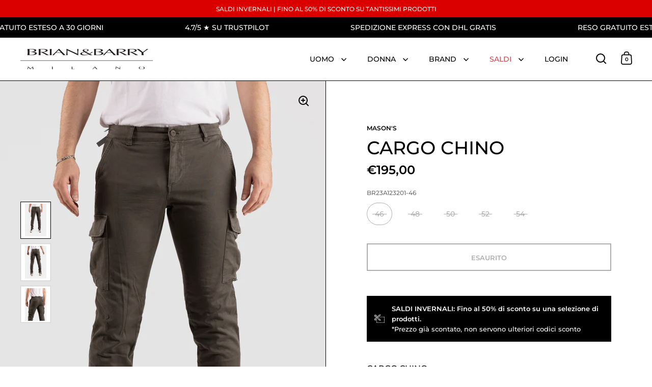

--- FILE ---
content_type: text/html; charset=utf-8
request_url: https://shop.brianebarry.it/products/masons_2pn2a2145_mbe171__br23a123201
body_size: 41254
content:
<!doctype html><html class="no-js" lang="it" dir="ltr">
<head>

  <meta charset="utf-8">
  <meta name="viewport" content="width=device-width, initial-scale=1.0, height=device-height, minimum-scale=1.0">
  <meta http-equiv="X-UA-Compatible" content="IE=edge"><link rel="shortcut icon" href="//shop.brianebarry.it/cdn/shop/files/Progetto_senza_titolo_-_2024-03-05T100128.915.png?crop=center&height=48&v=1709629359&width=48" type="image/png" /><title>CARGO CHINO &ndash; Brian&amp;Barry Milano 
</title><meta name="description" content="cargo chino">

<meta property="og:site_name" content="Brian&amp;Barry Milano ">
<meta property="og:url" content="https://shop.brianebarry.it/products/masons_2pn2a2145_mbe171__br23a123201">
<meta property="og:title" content="CARGO CHINO">
<meta property="og:type" content="product">
<meta property="og:description" content="cargo chino"><meta property="og:image" content="http://shop.brianebarry.it/cdn/shop/files/br23a123201.01_084e38f3-8f55-4a14-b286-d8ed641a6977.jpg?v=1698077281">
  <meta property="og:image:secure_url" content="https://shop.brianebarry.it/cdn/shop/files/br23a123201.01_084e38f3-8f55-4a14-b286-d8ed641a6977.jpg?v=1698077281">
  <meta property="og:image:width" content="2667">
  <meta property="og:image:height" content="4000"><meta property="og:price:amount" content="195,00">
  <meta property="og:price:currency" content="EUR"><meta name="twitter:card" content="summary_large_image">
<meta name="twitter:title" content="CARGO CHINO">
<meta name="twitter:description" content="cargo chino"><script type="application/ld+json">
  [
    {
      "@context": "https://schema.org",
      "@type": "WebSite",
      "name": "Brian\u0026amp;Barry Milano ",
      "url": "https:\/\/shop.brianebarry.it"
    },
    {
      "@context": "https://schema.org",
      "@type": "Organization",
      "name": "Brian\u0026amp;Barry Milano ",
      "url": "https:\/\/shop.brianebarry.it"
    }
  ]
</script>

<script type="application/ld+json">
{
  "@context": "http://schema.org",
  "@type": "BreadcrumbList",
  "itemListElement": [
    {
      "@type": "ListItem",
      "position": 1,
      "name": "Home",
      "item": "https://shop.brianebarry.it"
    },{
        "@type": "ListItem",
        "position": 2,
        "name": "CARGO CHINO",
        "item": "https://shop.brianebarry.it/products/masons_2pn2a2145_mbe171__br23a123201"
      }]
}
</script><script type="application/ld+json">
  {
    "@context": "http://schema.org",
    "@type": "Product",
    "name": "CARGO CHINO",
    "url": "https:\/\/shop.brianebarry.it\/products\/masons_2pn2a2145_mbe171__br23a123201",
    "offers": [{
          "@type" : "Offer","sku": "BR23A123201-46","gtin12": 171112200102,"availability" : "http://schema.org/OutOfStock",
          "price" : 195.0,
          "priceCurrency" : "EUR",
          "url" : "https:\/\/shop.brianebarry.it\/products\/masons_2pn2a2145_mbe171__br23a123201?variant=47203664757077"
        },
{
          "@type" : "Offer","sku": "BR23A123201-48","gtin12": 171112200103,"availability" : "http://schema.org/OutOfStock",
          "price" : 195.0,
          "priceCurrency" : "EUR",
          "url" : "https:\/\/shop.brianebarry.it\/products\/masons_2pn2a2145_mbe171__br23a123201?variant=47203664789845"
        },
{
          "@type" : "Offer","sku": "BR23A123201-50","gtin12": 171112200104,"availability" : "http://schema.org/OutOfStock",
          "price" : 195.0,
          "priceCurrency" : "EUR",
          "url" : "https:\/\/shop.brianebarry.it\/products\/masons_2pn2a2145_mbe171__br23a123201?variant=47203664822613"
        },
{
          "@type" : "Offer","sku": "BR23A123201-52","gtin12": 171112200105,"availability" : "http://schema.org/OutOfStock",
          "price" : 195.0,
          "priceCurrency" : "EUR",
          "url" : "https:\/\/shop.brianebarry.it\/products\/masons_2pn2a2145_mbe171__br23a123201?variant=47203664855381"
        },
{
          "@type" : "Offer","sku": "BR23A123201-54","gtin12": 171112200106,"availability" : "http://schema.org/OutOfStock",
          "price" : 195.0,
          "priceCurrency" : "EUR",
          "url" : "https:\/\/shop.brianebarry.it\/products\/masons_2pn2a2145_mbe171__br23a123201?variant=47203664888149"
        }
],
    "brand": {
      "@type": "Brand",
      "name": "MASON'S"
    },
    "description": "cargo chino",
    "category": "PANTALONI","sku": "BR23A123201-46",
    "image": {
      "@type": "ImageObject",
      "url": "https:\/\/shop.brianebarry.it\/cdn\/shop\/files\/br23a123201.01_084e38f3-8f55-4a14-b286-d8ed641a6977.jpg?v=1698077281",
      "image": "https:\/\/shop.brianebarry.it\/cdn\/shop\/files\/br23a123201.01_084e38f3-8f55-4a14-b286-d8ed641a6977.jpg?v=1698077281",
      "name": "CARGO CHINO",
      "width": "2667",
      "height": "4000"
    }
  }
  </script><link rel="canonical" href="https://shop.brianebarry.it/products/masons_2pn2a2145_mbe171__br23a123201">

  <link rel="preconnect" href="https://cdn.shopify.com"><link rel="preconnect" href="https://fonts.shopifycdn.com" crossorigin><link href="//shop.brianebarry.it/cdn/shop/t/34/assets/theme.css?v=127091614289819875361732616506" as="style" rel="preload"><link href="//shop.brianebarry.it/cdn/shop/t/34/assets/section-header.css?v=107821480788610317671717404063" as="style" rel="preload"><link href="//shop.brianebarry.it/cdn/shop/t/34/assets/component-slider.css?v=8095672625576475451717404063" as="style" rel="preload"><link href="//shop.brianebarry.it/cdn/shop/t/34/assets/component-product-item.css?v=67732829052295125411717404063" as="style" rel="preload"><link href="//shop.brianebarry.it/cdn/shop/t/34/assets/section-main-product.css?v=178969911974351904171717404063" as="style" rel="preload"><link rel="preload" as="image" href="//shop.brianebarry.it/cdn/shop/files/br23a123201.01_084e38f3-8f55-4a14-b286-d8ed641a6977.jpg?v=1698077281&width=480" imagesrcset="//shop.brianebarry.it/cdn/shop/files/br23a123201.01_084e38f3-8f55-4a14-b286-d8ed641a6977.jpg?v=1698077281&width=240 240w,//shop.brianebarry.it/cdn/shop/files/br23a123201.01_084e38f3-8f55-4a14-b286-d8ed641a6977.jpg?v=1698077281&width=360 360w,//shop.brianebarry.it/cdn/shop/files/br23a123201.01_084e38f3-8f55-4a14-b286-d8ed641a6977.jpg?v=1698077281&width=420 420w,//shop.brianebarry.it/cdn/shop/files/br23a123201.01_084e38f3-8f55-4a14-b286-d8ed641a6977.jpg?v=1698077281&width=480 480w,//shop.brianebarry.it/cdn/shop/files/br23a123201.01_084e38f3-8f55-4a14-b286-d8ed641a6977.jpg?v=1698077281&width=640 640w,//shop.brianebarry.it/cdn/shop/files/br23a123201.01_084e38f3-8f55-4a14-b286-d8ed641a6977.jpg?v=1698077281&width=840 840w,//shop.brianebarry.it/cdn/shop/files/br23a123201.01_084e38f3-8f55-4a14-b286-d8ed641a6977.jpg?v=1698077281&width=1080 1080w,//shop.brianebarry.it/cdn/shop/files/br23a123201.01_084e38f3-8f55-4a14-b286-d8ed641a6977.jpg?v=1698077281&width=1280 1280w,//shop.brianebarry.it/cdn/shop/files/br23a123201.01_084e38f3-8f55-4a14-b286-d8ed641a6977.jpg?v=1698077281&width=1540 1540w,//shop.brianebarry.it/cdn/shop/files/br23a123201.01_084e38f3-8f55-4a14-b286-d8ed641a6977.jpg?v=1698077281&width=1860 1860w,//shop.brianebarry.it/cdn/shop/files/br23a123201.01_084e38f3-8f55-4a14-b286-d8ed641a6977.jpg?v=1698077281&width=2100 2100w,//shop.brianebarry.it/cdn/shop/files/br23a123201.01_084e38f3-8f55-4a14-b286-d8ed641a6977.jpg?v=1698077281&width=2460 2460w" imagesizes="(max-width: 1024px) and (orientation: portrait) 100vw, (max-width: 768px) 100vw, 50vw"><link rel="preload" href="//shop.brianebarry.it/cdn/fonts/montserrat/montserrat_n6.1326b3e84230700ef15b3a29fb520639977513e0.woff2" as="font" type="font/woff2" crossorigin><link rel="preload" href="//shop.brianebarry.it/cdn/fonts/montserrat/montserrat_n5.07ef3781d9c78c8b93c98419da7ad4fbeebb6635.woff2" as="font" type="font/woff2" crossorigin><style>



@font-face {
  font-family: Montserrat;
  font-weight: 600;
  font-style: normal;
  font-display: swap;
  src: url("//shop.brianebarry.it/cdn/fonts/montserrat/montserrat_n6.1326b3e84230700ef15b3a29fb520639977513e0.woff2") format("woff2"),
       url("//shop.brianebarry.it/cdn/fonts/montserrat/montserrat_n6.652f051080eb14192330daceed8cd53dfdc5ead9.woff") format("woff");
}
@font-face {
  font-family: Montserrat;
  font-weight: 500;
  font-style: normal;
  font-display: swap;
  src: url("//shop.brianebarry.it/cdn/fonts/montserrat/montserrat_n5.07ef3781d9c78c8b93c98419da7ad4fbeebb6635.woff2") format("woff2"),
       url("//shop.brianebarry.it/cdn/fonts/montserrat/montserrat_n5.adf9b4bd8b0e4f55a0b203cdd84512667e0d5e4d.woff") format("woff");
}
@font-face {
  font-family: Montserrat;
  font-weight: 600;
  font-style: normal;
  font-display: swap;
  src: url("//shop.brianebarry.it/cdn/fonts/montserrat/montserrat_n6.1326b3e84230700ef15b3a29fb520639977513e0.woff2") format("woff2"),
       url("//shop.brianebarry.it/cdn/fonts/montserrat/montserrat_n6.652f051080eb14192330daceed8cd53dfdc5ead9.woff") format("woff");
}
@font-face {
  font-family: Montserrat;
  font-weight: 500;
  font-style: italic;
  font-display: swap;
  src: url("//shop.brianebarry.it/cdn/fonts/montserrat/montserrat_i5.d3a783eb0cc26f2fda1e99d1dfec3ebaea1dc164.woff2") format("woff2"),
       url("//shop.brianebarry.it/cdn/fonts/montserrat/montserrat_i5.76d414ea3d56bb79ef992a9c62dce2e9063bc062.woff") format("woff");
}
</style>
<style>

  :root {

    /* Main color scheme */

    --main-text: #000000;
    --main-text-hover: rgba(0, 0, 0, 0.82);
    --main-text-foreground: #fff;
    
    --main-background: #ffffff;
    --main-background-secondary: rgba(0, 0, 0, 0.18);
    --main-background-third: rgba(0, 0, 0, 0.03);
    --main-borders: rgba(0, 0, 0, 0.08);
    --grid-borders: #000000;

    /* Header & sidebars color scheme */
    
    --header-text: #000000;
    --header-text-foreground: #fff;
    
    --header-background: #ffffff;
    --header-background-secondary: rgba(0, 0, 0, 0.18);
    --header-borders: rgba(0, 0, 0, 0.08);
    --header-grid-borders: #000000;--cart-image-border: 1px solid #f1f1f1;/* Footer color scheme */

    --footer-text: ;
    --footer-text-foreground: #fff;
    
    --footer-background: ;
    --footer-background-secondary: ;
    --footer-borders: ;

    --grid-image-padding: 0%;
    --grid-image-background: rgba(0,0,0,0);

    /* Buttons radius */

    --buttons-radius: 30px;

    /* Font variables */

    --font-stack-headings: Montserrat, sans-serif;
    --font-weight-headings: 600;
    --font-style-headings: normal;

    --font-stack-body: Montserrat, sans-serif;
    --font-weight-body: 500;--font-weight-body-bold: 600;--font-style-body: normal;

    --base-headings-size: 60;
    --base-headings-line: 1.1;
    --base-body-size: 16;
    --base-body-line: 1.6;

  }

  select, .regular-select-cover, .facets__disclosure:after {
    background-image: url("data:image/svg+xml,%0A%3Csvg width='14' height='9' viewBox='0 0 14 9' fill='none' xmlns='http://www.w3.org/2000/svg'%3E%3Cpath d='M8.42815 7.47604L7.01394 8.89025L0.528658 2.40497L1.94287 0.990753L8.42815 7.47604Z' fill='rgb(0, 0, 0)'/%3E%3Cpath d='M6.98591 8.89025L5.5717 7.47604L12.057 0.990755L13.4712 2.40497L6.98591 8.89025Z' fill='rgb(0, 0, 0)'/%3E%3C/svg%3E%0A");
  }</style><link href="//shop.brianebarry.it/cdn/shop/t/34/assets/theme.css?v=127091614289819875361732616506" rel="stylesheet" type="text/css" media="all" />

  <script>window.performance && window.performance.mark && window.performance.mark('shopify.content_for_header.start');</script><meta name="google-site-verification" content="tzPwL0xNW6IgpCjqoUpD1yGWvOM8h2Ld3RhESE1Og84">
<meta name="facebook-domain-verification" content="11rmx8nk5e8ekm9ps37hw12068qc10">
<meta name="facebook-domain-verification" content="vwrq5z7p0rk6rqbb5qn01gp2yiin8w">
<meta id="shopify-digital-wallet" name="shopify-digital-wallet" content="/26886701139/digital_wallets/dialog">
<meta name="shopify-checkout-api-token" content="36dcd4090725a9c4e80b474747dc92a6">
<meta id="in-context-paypal-metadata" data-shop-id="26886701139" data-venmo-supported="false" data-environment="production" data-locale="it_IT" data-paypal-v4="true" data-currency="EUR">
<link rel="alternate" hreflang="x-default" href="https://shop.brianebarry.it/products/masons_2pn2a2145_mbe171__br23a123201">
<link rel="alternate" hreflang="it" href="https://shop.brianebarry.it/products/masons_2pn2a2145_mbe171__br23a123201">
<link rel="alternate" hreflang="en" href="https://shop.brianebarry.it/en/products/masons_2pn2a2145_mbe171__br23a123201">
<link rel="alternate" type="application/json+oembed" href="https://shop.brianebarry.it/products/masons_2pn2a2145_mbe171__br23a123201.oembed">
<script async="async" src="/checkouts/internal/preloads.js?locale=it-IT"></script>
<link rel="preconnect" href="https://shop.app" crossorigin="anonymous">
<script async="async" src="https://shop.app/checkouts/internal/preloads.js?locale=it-IT&shop_id=26886701139" crossorigin="anonymous"></script>
<script id="apple-pay-shop-capabilities" type="application/json">{"shopId":26886701139,"countryCode":"IT","currencyCode":"EUR","merchantCapabilities":["supports3DS"],"merchantId":"gid:\/\/shopify\/Shop\/26886701139","merchantName":"Brian\u0026Barry Milano ","requiredBillingContactFields":["postalAddress","email","phone"],"requiredShippingContactFields":["postalAddress","email","phone"],"shippingType":"shipping","supportedNetworks":["visa","maestro","masterCard","amex"],"total":{"type":"pending","label":"Brian\u0026Barry Milano ","amount":"1.00"},"shopifyPaymentsEnabled":true,"supportsSubscriptions":true}</script>
<script id="shopify-features" type="application/json">{"accessToken":"36dcd4090725a9c4e80b474747dc92a6","betas":["rich-media-storefront-analytics"],"domain":"shop.brianebarry.it","predictiveSearch":true,"shopId":26886701139,"locale":"it"}</script>
<script>var Shopify = Shopify || {};
Shopify.shop = "brian-barry-milano.myshopify.com";
Shopify.locale = "it";
Shopify.currency = {"active":"EUR","rate":"1.0"};
Shopify.country = "IT";
Shopify.theme = {"name":"Split - Diviso uomo e donna","id":168596046165,"schema_name":"Split","schema_version":"4.2.1","theme_store_id":842,"role":"main"};
Shopify.theme.handle = "null";
Shopify.theme.style = {"id":null,"handle":null};
Shopify.cdnHost = "shop.brianebarry.it/cdn";
Shopify.routes = Shopify.routes || {};
Shopify.routes.root = "/";</script>
<script type="module">!function(o){(o.Shopify=o.Shopify||{}).modules=!0}(window);</script>
<script>!function(o){function n(){var o=[];function n(){o.push(Array.prototype.slice.apply(arguments))}return n.q=o,n}var t=o.Shopify=o.Shopify||{};t.loadFeatures=n(),t.autoloadFeatures=n()}(window);</script>
<script>
  window.ShopifyPay = window.ShopifyPay || {};
  window.ShopifyPay.apiHost = "shop.app\/pay";
  window.ShopifyPay.redirectState = null;
</script>
<script id="shop-js-analytics" type="application/json">{"pageType":"product"}</script>
<script defer="defer" async type="module" src="//shop.brianebarry.it/cdn/shopifycloud/shop-js/modules/v2/client.init-shop-cart-sync_DBkBYU4u.it.esm.js"></script>
<script defer="defer" async type="module" src="//shop.brianebarry.it/cdn/shopifycloud/shop-js/modules/v2/chunk.common_Bivs4Di_.esm.js"></script>
<script type="module">
  await import("//shop.brianebarry.it/cdn/shopifycloud/shop-js/modules/v2/client.init-shop-cart-sync_DBkBYU4u.it.esm.js");
await import("//shop.brianebarry.it/cdn/shopifycloud/shop-js/modules/v2/chunk.common_Bivs4Di_.esm.js");

  window.Shopify.SignInWithShop?.initShopCartSync?.({"fedCMEnabled":true,"windoidEnabled":true});

</script>
<script>
  window.Shopify = window.Shopify || {};
  if (!window.Shopify.featureAssets) window.Shopify.featureAssets = {};
  window.Shopify.featureAssets['shop-js'] = {"shop-cart-sync":["modules/v2/client.shop-cart-sync_DRwX6nDW.it.esm.js","modules/v2/chunk.common_Bivs4Di_.esm.js"],"init-fed-cm":["modules/v2/client.init-fed-cm_BuvK7TtG.it.esm.js","modules/v2/chunk.common_Bivs4Di_.esm.js"],"init-windoid":["modules/v2/client.init-windoid_DIfIlX9n.it.esm.js","modules/v2/chunk.common_Bivs4Di_.esm.js"],"shop-cash-offers":["modules/v2/client.shop-cash-offers_DH2AMOrM.it.esm.js","modules/v2/chunk.common_Bivs4Di_.esm.js","modules/v2/chunk.modal_6w1UtILY.esm.js"],"shop-button":["modules/v2/client.shop-button_BWU4Ej2I.it.esm.js","modules/v2/chunk.common_Bivs4Di_.esm.js"],"init-shop-email-lookup-coordinator":["modules/v2/client.init-shop-email-lookup-coordinator_CTqdooTa.it.esm.js","modules/v2/chunk.common_Bivs4Di_.esm.js"],"shop-toast-manager":["modules/v2/client.shop-toast-manager_Bf_Cko8v.it.esm.js","modules/v2/chunk.common_Bivs4Di_.esm.js"],"shop-login-button":["modules/v2/client.shop-login-button_D0BCYDhI.it.esm.js","modules/v2/chunk.common_Bivs4Di_.esm.js","modules/v2/chunk.modal_6w1UtILY.esm.js"],"avatar":["modules/v2/client.avatar_BTnouDA3.it.esm.js"],"init-shop-cart-sync":["modules/v2/client.init-shop-cart-sync_DBkBYU4u.it.esm.js","modules/v2/chunk.common_Bivs4Di_.esm.js"],"pay-button":["modules/v2/client.pay-button_s5RWRwDl.it.esm.js","modules/v2/chunk.common_Bivs4Di_.esm.js"],"init-shop-for-new-customer-accounts":["modules/v2/client.init-shop-for-new-customer-accounts_COah5pzV.it.esm.js","modules/v2/client.shop-login-button_D0BCYDhI.it.esm.js","modules/v2/chunk.common_Bivs4Di_.esm.js","modules/v2/chunk.modal_6w1UtILY.esm.js"],"init-customer-accounts-sign-up":["modules/v2/client.init-customer-accounts-sign-up_BLOO4MoV.it.esm.js","modules/v2/client.shop-login-button_D0BCYDhI.it.esm.js","modules/v2/chunk.common_Bivs4Di_.esm.js","modules/v2/chunk.modal_6w1UtILY.esm.js"],"shop-follow-button":["modules/v2/client.shop-follow-button_DYPtBXlp.it.esm.js","modules/v2/chunk.common_Bivs4Di_.esm.js","modules/v2/chunk.modal_6w1UtILY.esm.js"],"checkout-modal":["modules/v2/client.checkout-modal_C7xF1TCw.it.esm.js","modules/v2/chunk.common_Bivs4Di_.esm.js","modules/v2/chunk.modal_6w1UtILY.esm.js"],"init-customer-accounts":["modules/v2/client.init-customer-accounts_DWzouIcw.it.esm.js","modules/v2/client.shop-login-button_D0BCYDhI.it.esm.js","modules/v2/chunk.common_Bivs4Di_.esm.js","modules/v2/chunk.modal_6w1UtILY.esm.js"],"lead-capture":["modules/v2/client.lead-capture_fXpMUDiq.it.esm.js","modules/v2/chunk.common_Bivs4Di_.esm.js","modules/v2/chunk.modal_6w1UtILY.esm.js"],"shop-login":["modules/v2/client.shop-login_DG4QDlwr.it.esm.js","modules/v2/chunk.common_Bivs4Di_.esm.js","modules/v2/chunk.modal_6w1UtILY.esm.js"],"payment-terms":["modules/v2/client.payment-terms_Bm6b8FRY.it.esm.js","modules/v2/chunk.common_Bivs4Di_.esm.js","modules/v2/chunk.modal_6w1UtILY.esm.js"]};
</script>
<script>(function() {
  var isLoaded = false;
  function asyncLoad() {
    if (isLoaded) return;
    isLoaded = true;
    var urls = ["https:\/\/cdn.shopify.com\/s\/files\/1\/0268\/8670\/1139\/t\/28\/assets\/globo.filter.init.js?shop=brian-barry-milano.myshopify.com","https:\/\/wiser.expertvillagemedia.com\/assets\/js\/wiser_script.js?shop=brian-barry-milano.myshopify.com","https:\/\/s3.eu-west-1.amazonaws.com\/production-klarna-il-shopify-osm\/31141892361b6e803ea67641f958ccab4d3f1752\/brian-barry-milano.myshopify.com-1717410551511.js?shop=brian-barry-milano.myshopify.com","https:\/\/cdn.nfcube.com\/instafeed-cecdf85bc357f449749eb881440cd4ee.js?shop=brian-barry-milano.myshopify.com"];
    for (var i = 0; i < urls.length; i++) {
      var s = document.createElement('script');
      s.type = 'text/javascript';
      s.async = true;
      s.src = urls[i];
      var x = document.getElementsByTagName('script')[0];
      x.parentNode.insertBefore(s, x);
    }
  };
  if(window.attachEvent) {
    window.attachEvent('onload', asyncLoad);
  } else {
    window.addEventListener('load', asyncLoad, false);
  }
})();</script>
<script id="__st">var __st={"a":26886701139,"offset":3600,"reqid":"bba232cb-21c1-425d-b88e-5c487e8c332c-1768885798","pageurl":"shop.brianebarry.it\/products\/masons_2pn2a2145_mbe171__br23a123201","u":"904abdffe1e6","p":"product","rtyp":"product","rid":8772875419989};</script>
<script>window.ShopifyPaypalV4VisibilityTracking = true;</script>
<script id="captcha-bootstrap">!function(){'use strict';const t='contact',e='account',n='new_comment',o=[[t,t],['blogs',n],['comments',n],[t,'customer']],c=[[e,'customer_login'],[e,'guest_login'],[e,'recover_customer_password'],[e,'create_customer']],r=t=>t.map((([t,e])=>`form[action*='/${t}']:not([data-nocaptcha='true']) input[name='form_type'][value='${e}']`)).join(','),a=t=>()=>t?[...document.querySelectorAll(t)].map((t=>t.form)):[];function s(){const t=[...o],e=r(t);return a(e)}const i='password',u='form_key',d=['recaptcha-v3-token','g-recaptcha-response','h-captcha-response',i],f=()=>{try{return window.sessionStorage}catch{return}},m='__shopify_v',_=t=>t.elements[u];function p(t,e,n=!1){try{const o=window.sessionStorage,c=JSON.parse(o.getItem(e)),{data:r}=function(t){const{data:e,action:n}=t;return t[m]||n?{data:e,action:n}:{data:t,action:n}}(c);for(const[e,n]of Object.entries(r))t.elements[e]&&(t.elements[e].value=n);n&&o.removeItem(e)}catch(o){console.error('form repopulation failed',{error:o})}}const l='form_type',E='cptcha';function T(t){t.dataset[E]=!0}const w=window,h=w.document,L='Shopify',v='ce_forms',y='captcha';let A=!1;((t,e)=>{const n=(g='f06e6c50-85a8-45c8-87d0-21a2b65856fe',I='https://cdn.shopify.com/shopifycloud/storefront-forms-hcaptcha/ce_storefront_forms_captcha_hcaptcha.v1.5.2.iife.js',D={infoText:'Protetto da hCaptcha',privacyText:'Privacy',termsText:'Termini'},(t,e,n)=>{const o=w[L][v],c=o.bindForm;if(c)return c(t,g,e,D).then(n);var r;o.q.push([[t,g,e,D],n]),r=I,A||(h.body.append(Object.assign(h.createElement('script'),{id:'captcha-provider',async:!0,src:r})),A=!0)});var g,I,D;w[L]=w[L]||{},w[L][v]=w[L][v]||{},w[L][v].q=[],w[L][y]=w[L][y]||{},w[L][y].protect=function(t,e){n(t,void 0,e),T(t)},Object.freeze(w[L][y]),function(t,e,n,w,h,L){const[v,y,A,g]=function(t,e,n){const i=e?o:[],u=t?c:[],d=[...i,...u],f=r(d),m=r(i),_=r(d.filter((([t,e])=>n.includes(e))));return[a(f),a(m),a(_),s()]}(w,h,L),I=t=>{const e=t.target;return e instanceof HTMLFormElement?e:e&&e.form},D=t=>v().includes(t);t.addEventListener('submit',(t=>{const e=I(t);if(!e)return;const n=D(e)&&!e.dataset.hcaptchaBound&&!e.dataset.recaptchaBound,o=_(e),c=g().includes(e)&&(!o||!o.value);(n||c)&&t.preventDefault(),c&&!n&&(function(t){try{if(!f())return;!function(t){const e=f();if(!e)return;const n=_(t);if(!n)return;const o=n.value;o&&e.removeItem(o)}(t);const e=Array.from(Array(32),(()=>Math.random().toString(36)[2])).join('');!function(t,e){_(t)||t.append(Object.assign(document.createElement('input'),{type:'hidden',name:u})),t.elements[u].value=e}(t,e),function(t,e){const n=f();if(!n)return;const o=[...t.querySelectorAll(`input[type='${i}']`)].map((({name:t})=>t)),c=[...d,...o],r={};for(const[a,s]of new FormData(t).entries())c.includes(a)||(r[a]=s);n.setItem(e,JSON.stringify({[m]:1,action:t.action,data:r}))}(t,e)}catch(e){console.error('failed to persist form',e)}}(e),e.submit())}));const S=(t,e)=>{t&&!t.dataset[E]&&(n(t,e.some((e=>e===t))),T(t))};for(const o of['focusin','change'])t.addEventListener(o,(t=>{const e=I(t);D(e)&&S(e,y())}));const B=e.get('form_key'),M=e.get(l),P=B&&M;t.addEventListener('DOMContentLoaded',(()=>{const t=y();if(P)for(const e of t)e.elements[l].value===M&&p(e,B);[...new Set([...A(),...v().filter((t=>'true'===t.dataset.shopifyCaptcha))])].forEach((e=>S(e,t)))}))}(h,new URLSearchParams(w.location.search),n,t,e,['guest_login'])})(!0,!0)}();</script>
<script integrity="sha256-4kQ18oKyAcykRKYeNunJcIwy7WH5gtpwJnB7kiuLZ1E=" data-source-attribution="shopify.loadfeatures" defer="defer" src="//shop.brianebarry.it/cdn/shopifycloud/storefront/assets/storefront/load_feature-a0a9edcb.js" crossorigin="anonymous"></script>
<script crossorigin="anonymous" defer="defer" src="//shop.brianebarry.it/cdn/shopifycloud/storefront/assets/shopify_pay/storefront-65b4c6d7.js?v=20250812"></script>
<script data-source-attribution="shopify.dynamic_checkout.dynamic.init">var Shopify=Shopify||{};Shopify.PaymentButton=Shopify.PaymentButton||{isStorefrontPortableWallets:!0,init:function(){window.Shopify.PaymentButton.init=function(){};var t=document.createElement("script");t.src="https://shop.brianebarry.it/cdn/shopifycloud/portable-wallets/latest/portable-wallets.it.js",t.type="module",document.head.appendChild(t)}};
</script>
<script data-source-attribution="shopify.dynamic_checkout.buyer_consent">
  function portableWalletsHideBuyerConsent(e){var t=document.getElementById("shopify-buyer-consent"),n=document.getElementById("shopify-subscription-policy-button");t&&n&&(t.classList.add("hidden"),t.setAttribute("aria-hidden","true"),n.removeEventListener("click",e))}function portableWalletsShowBuyerConsent(e){var t=document.getElementById("shopify-buyer-consent"),n=document.getElementById("shopify-subscription-policy-button");t&&n&&(t.classList.remove("hidden"),t.removeAttribute("aria-hidden"),n.addEventListener("click",e))}window.Shopify?.PaymentButton&&(window.Shopify.PaymentButton.hideBuyerConsent=portableWalletsHideBuyerConsent,window.Shopify.PaymentButton.showBuyerConsent=portableWalletsShowBuyerConsent);
</script>
<script>
  function portableWalletsCleanup(e){e&&e.src&&console.error("Failed to load portable wallets script "+e.src);var t=document.querySelectorAll("shopify-accelerated-checkout .shopify-payment-button__skeleton, shopify-accelerated-checkout-cart .wallet-cart-button__skeleton"),e=document.getElementById("shopify-buyer-consent");for(let e=0;e<t.length;e++)t[e].remove();e&&e.remove()}function portableWalletsNotLoadedAsModule(e){e instanceof ErrorEvent&&"string"==typeof e.message&&e.message.includes("import.meta")&&"string"==typeof e.filename&&e.filename.includes("portable-wallets")&&(window.removeEventListener("error",portableWalletsNotLoadedAsModule),window.Shopify.PaymentButton.failedToLoad=e,"loading"===document.readyState?document.addEventListener("DOMContentLoaded",window.Shopify.PaymentButton.init):window.Shopify.PaymentButton.init())}window.addEventListener("error",portableWalletsNotLoadedAsModule);
</script>

<script type="module" src="https://shop.brianebarry.it/cdn/shopifycloud/portable-wallets/latest/portable-wallets.it.js" onError="portableWalletsCleanup(this)" crossorigin="anonymous"></script>
<script nomodule>
  document.addEventListener("DOMContentLoaded", portableWalletsCleanup);
</script>

<link id="shopify-accelerated-checkout-styles" rel="stylesheet" media="screen" href="https://shop.brianebarry.it/cdn/shopifycloud/portable-wallets/latest/accelerated-checkout-backwards-compat.css" crossorigin="anonymous">
<style id="shopify-accelerated-checkout-cart">
        #shopify-buyer-consent {
  margin-top: 1em;
  display: inline-block;
  width: 100%;
}

#shopify-buyer-consent.hidden {
  display: none;
}

#shopify-subscription-policy-button {
  background: none;
  border: none;
  padding: 0;
  text-decoration: underline;
  font-size: inherit;
  cursor: pointer;
}

#shopify-subscription-policy-button::before {
  box-shadow: none;
}

      </style>

<script>window.performance && window.performance.mark && window.performance.mark('shopify.content_for_header.end');</script>

  <script>
    const rbi = [];
    const ribSetSize = (img) => {
      if ( img.offsetWidth / parseInt(img.dataset.ratio) < img.offsetHeight ) {
        img.setAttribute('sizes', `${Math.ceil(img.offsetHeight * parseInt(img.dataset.ratio))}px`);
      } else {
        img.setAttribute('sizes', `${Math.ceil(img.offsetWidth)}px`);
      }
    }
    function debounce(fn, wait) {
      let t;
      return (...args) => {
        clearTimeout(t);
        t = setTimeout(() => fn.apply(this, args), wait);
      };
    }
    window.KEYCODES = {
      TAB: 9,
      ESC: 27,
      DOWN: 40,
      RIGHT: 39,
      UP: 38,
      LEFT: 37,
      RETURN: 13
    };
    window.addEventListener('resize', debounce(()=>{
      for ( let img of rbi ) {
        ribSetSize(img);
      }
    }, 250));
  </script>

  <script>
    const ProductHeaderHelper = productSelector => {
      const originalHeader = document.querySelector(`${productSelector} .product-header`);
      let duplicateHeader = document.createElement('div');
      duplicateHeader.classList = 'product-header product-header--mobile';
      duplicateHeader.innerHTML = document.querySelector(`${productSelector} product-header`).innerHTML;
      duplicateHeader.querySelector('.price-reviews').id = "";
      document.querySelector(`${productSelector}`).prepend(duplicateHeader);
      const headerObserver = new MutationObserver(mutations=>{
        for ( const mutation of mutations ) {
          duplicateHeader.innerHTML = originalHeader.innerHTML;
        }
      });
      headerObserver.observe(originalHeader,{ attributes: false, childList: true, subtree: true })
    }
  </script><noscript>
    <link rel="stylesheet" href="//shop.brianebarry.it/cdn/shop/t/34/assets/theme-noscript.css?v=78259120545182003951717404063">
  </noscript>

  <script src="//shop.brianebarry.it/cdn/shop/t/34/assets/component-video-background.js?v=144337521800850417181717404063" defer></script>


  <!-- "snippets/shogun-head.liquid" was not rendered, the associated app was uninstalled -->

  <!-- Hotjar Tracking Code for https://shop.brianebarry.it/ -->
  <script>
      (function(h,o,t,j,a,r){
          h.hj=h.hj||function(){(h.hj.q=h.hj.q||[]).push(arguments)};
          h._hjSettings={hjid:3739179,hjsv:6};
          a=o.getElementsByTagName('head')[0];
          r=o.createElement('script');r.async=1;
          r.src=t+h._hjSettings.hjid+j+h._hjSettings.hjsv;
          a.appendChild(r);
      })(window,document,'https://static.hotjar.com/c/hotjar-','.js?sv=');
  </script>
  
<script type="text/javascript">
  window.Pop = window.Pop || {};
  window.Pop.common = window.Pop.common || {};
  window.Pop.common.shop = {
    permanent_domain: 'brian-barry-milano.myshopify.com',
    currency: "EUR",
    money_format: "€{{amount_with_comma_separator}}",
    id: 26886701139
  };
  

  window.Pop.common.template = 'product';
  window.Pop.common.cart = {};
  window.Pop.common.vapid_public_key = "BJuXCmrtTK335SuczdNVYrGVtP_WXn4jImChm49st7K7z7e8gxSZUKk4DhUpk8j2Xpiw5G4-ylNbMKLlKkUEU98=";
  window.Pop.global_config = {"asset_urls":{"loy":{},"rev":{},"pu":{"init_js":null},"widgets":{"init_js":"https:\/\/cdn.shopify.com\/s\/files\/1\/0194\/1736\/6592\/t\/1\/assets\/ba_widget_init.js?v=1704919191","modal_js":"https:\/\/cdn.shopify.com\/s\/files\/1\/0194\/1736\/6592\/t\/1\/assets\/ba_widget_modal.js?v=1704919193","modal_css":"https:\/\/cdn.shopify.com\/s\/files\/1\/0194\/1736\/6592\/t\/1\/assets\/ba_widget_modal.css?v=1654723622"},"forms":{},"global":{"helper_js":"https:\/\/cdn.shopify.com\/s\/files\/1\/0194\/1736\/6592\/t\/1\/assets\/ba_pop_tracking.js?v=1704919189"}},"proxy_paths":{"pop":"\/apps\/ba-pop","app_metrics":"\/apps\/ba-pop\/app_metrics","push_subscription":"\/apps\/ba-pop\/push"},"aat":["pop"],"pv":false,"sts":false,"bam":false,"batc":false,"base_money_format":"€{{amount_with_comma_separator}}","loy_js_api_enabled":false,"shop":{"id":26886701139,"name":"Brian\u0026Barry Milano ","domain":"shop.brianebarry.it"}};
  window.Pop.widgets_config = {"id":191726,"active":false,"frequency_limit_amount":2,"frequency_limit_time_unit":"days","background_image":{"position":"none","widget_background_preview_url":""},"initial_state":{"body":"Sign up and unlock your instant discount","title":"Get 10% off your order","cta_text":"Claim Discount","show_email":"true","action_text":"Saving...","footer_text":"You are signing up to receive communication via email and can unsubscribe at any time.","dismiss_text":"No thanks","email_placeholder":"Email Address","phone_placeholder":"Phone Number"},"success_state":{"body":"Thanks for subscribing. Copy your discount code and apply to your next order.","title":"Discount Unlocked 🎉","cta_text":"Continue shopping","cta_action":"dismiss","redirect_url":"","open_url_new_tab":"false"},"closed_state":{"action":"close_widget","font_size":"20","action_text":"GET 10% OFF","display_offset":"300","display_position":"left"},"error_state":{"submit_error":"Sorry, please try again later","invalid_email":"Please enter valid email address!","error_subscribing":"Error subscribing, try again later","already_registered":"You have already registered","invalid_phone_number":"Please enter valid phone number!"},"trigger":{"action":"on_timer","delay_in_seconds":"0"},"colors":{"link_color":"#4FC3F7","sticky_bar_bg":"#C62828","cta_font_color":"#fff","body_font_color":"#000","sticky_bar_text":"#fff","background_color":"#fff","error_text_color":"#ff2626","title_font_color":"#000","footer_font_color":"#bbb","dismiss_font_color":"#bbb","cta_background_color":"#000","sticky_coupon_bar_bg":"#286ef8","error_text_background":"","sticky_coupon_bar_text":"#fff"},"sticky_coupon_bar":{"enabled":"false","message":"Don't forget to use your code"},"display_style":{"font":"Arial","size":"regular","align":"center"},"dismissable":true,"has_background":false,"opt_in_channels":["email"],"rules":[],"widget_css":".powered_by_rivo{\n  display: block;\n}\n.ba_widget_main_design {\n  background: #fff;\n}\n.ba_widget_content{text-align: center}\n.ba_widget_parent{\n  font-family: Arial;\n}\n.ba_widget_parent.background{\n}\n.ba_widget_left_content{\n}\n.ba_widget_right_content{\n}\n#ba_widget_cta_button:disabled{\n  background: #000cc;\n}\n#ba_widget_cta_button{\n  background: #000;\n  color: #fff;\n}\n#ba_widget_cta_button:after {\n  background: #000e0;\n}\n.ba_initial_state_title, .ba_success_state_title{\n  color: #000;\n}\n.ba_initial_state_body, .ba_success_state_body{\n  color: #000;\n}\n.ba_initial_state_dismiss_text{\n  color: #bbb;\n}\n.ba_initial_state_footer_text, .ba_initial_state_sms_agreement{\n  color: #bbb;\n}\n.ba_widget_error{\n  color: #ff2626;\n  background: ;\n}\n.ba_link_color{\n  color: #4FC3F7;\n}\n","custom_css":null,"logo":null};
</script>


<script type="text/javascript">
  

  (function() {
    //Global snippet for Email Popups
    //this is updated automatically - do not edit manually.
    document.addEventListener('DOMContentLoaded', function() {
      function loadScript(src, defer, done) {
        var js = document.createElement('script');
        js.src = src;
        js.defer = defer;
        js.onload = function(){done();};
        js.onerror = function(){
          done(new Error('Failed to load script ' + src));
        };
        document.head.appendChild(js);
      }

      function browserSupportsAllFeatures() {
        return window.Promise && window.fetch && window.Symbol;
      }

      if (browserSupportsAllFeatures()) {
        main();
      } else {
        loadScript('https://polyfill-fastly.net/v3/polyfill.min.js?features=Promise,fetch', true, main);
      }

      function loadAppScripts(){
        const popAppEmbedEnabled = document.getElementById("pop-app-embed-init");

        if (window.Pop.global_config.aat.includes("pop") && !popAppEmbedEnabled){
          loadScript(window.Pop.global_config.asset_urls.widgets.init_js, true, function(){});
        }
      }

      function main(err) {
        loadScript(window.Pop.global_config.asset_urls.global.helper_js, false, loadAppScripts);
      }
    });
  })();
</script>

<!-- BEGIN app block: shopify://apps/elevar-conversion-tracking/blocks/dataLayerEmbed/bc30ab68-b15c-4311-811f-8ef485877ad6 -->



<script type="module" dynamic>
  const configUrl = "/a/elevar/static/configs/0a595e6058b1a000c376a392f381fb3c650fe964/config.js";
  const config = (await import(configUrl)).default;
  const scriptUrl = config.script_src_app_theme_embed;

  if (scriptUrl) {
    const { handler } = await import(scriptUrl);

    await handler(
      config,
      {
        cartData: {
  marketId: "254574675",
  attributes:{},
  cartTotal: "0.0",
  currencyCode:"EUR",
  items: []
}
,
        user: {cartTotal: "0.0",
    currencyCode:"EUR",customer: {},
}
,
        isOnCartPage:false,
        collectionView:null,
        searchResultsView:null,
        productView:{
    attributes:{},
    currencyCode:"EUR",defaultVariant: {id:"BR23A123201-46",name:"CARGO CHINO",
        brand:"MASON'S",
        category:"PANTALONI",
        variant:"46",
        price: "195.0",
        productId: "8772875419989",
        variantId: "47203664757077",
        compareAtPrice: "0.0",image:"\/\/shop.brianebarry.it\/cdn\/shop\/files\/br23a123201.01_084e38f3-8f55-4a14-b286-d8ed641a6977.jpg?v=1698077281",url:"\/products\/masons_2pn2a2145_mbe171__br23a123201?variant=47203664757077"},items: [{id:"BR23A123201-46",name:"CARGO CHINO",
          brand:"MASON'S",
          category:"PANTALONI",
          variant:"46",
          price: "195.0",
          productId: "8772875419989",
          variantId: "47203664757077",
          compareAtPrice: "0.0",image:"\/\/shop.brianebarry.it\/cdn\/shop\/files\/br23a123201.01_084e38f3-8f55-4a14-b286-d8ed641a6977.jpg?v=1698077281",url:"\/products\/masons_2pn2a2145_mbe171__br23a123201?variant=47203664757077"},{id:"BR23A123201-48",name:"CARGO CHINO",
          brand:"MASON'S",
          category:"PANTALONI",
          variant:"48",
          price: "195.0",
          productId: "8772875419989",
          variantId: "47203664789845",
          compareAtPrice: "0.0",image:"\/\/shop.brianebarry.it\/cdn\/shop\/files\/br23a123201.01_084e38f3-8f55-4a14-b286-d8ed641a6977.jpg?v=1698077281",url:"\/products\/masons_2pn2a2145_mbe171__br23a123201?variant=47203664789845"},{id:"BR23A123201-50",name:"CARGO CHINO",
          brand:"MASON'S",
          category:"PANTALONI",
          variant:"50",
          price: "195.0",
          productId: "8772875419989",
          variantId: "47203664822613",
          compareAtPrice: "0.0",image:"\/\/shop.brianebarry.it\/cdn\/shop\/files\/br23a123201.01_084e38f3-8f55-4a14-b286-d8ed641a6977.jpg?v=1698077281",url:"\/products\/masons_2pn2a2145_mbe171__br23a123201?variant=47203664822613"},{id:"BR23A123201-52",name:"CARGO CHINO",
          brand:"MASON'S",
          category:"PANTALONI",
          variant:"52",
          price: "195.0",
          productId: "8772875419989",
          variantId: "47203664855381",
          compareAtPrice: "0.0",image:"\/\/shop.brianebarry.it\/cdn\/shop\/files\/br23a123201.01_084e38f3-8f55-4a14-b286-d8ed641a6977.jpg?v=1698077281",url:"\/products\/masons_2pn2a2145_mbe171__br23a123201?variant=47203664855381"},{id:"BR23A123201-54",name:"CARGO CHINO",
          brand:"MASON'S",
          category:"PANTALONI",
          variant:"54",
          price: "195.0",
          productId: "8772875419989",
          variantId: "47203664888149",
          compareAtPrice: "0.0",image:"\/\/shop.brianebarry.it\/cdn\/shop\/files\/br23a123201.01_084e38f3-8f55-4a14-b286-d8ed641a6977.jpg?v=1698077281",url:"\/products\/masons_2pn2a2145_mbe171__br23a123201?variant=47203664888149"},]
  },
        checkoutComplete: null
      }
    );
  }
</script>


<!-- END app block --><!-- BEGIN app block: shopify://apps/hulk-form-builder/blocks/app-embed/b6b8dd14-356b-4725-a4ed-77232212b3c3 --><!-- BEGIN app snippet: hulkapps-formbuilder-theme-ext --><script type="text/javascript">
  
  if (typeof window.formbuilder_customer != "object") {
        window.formbuilder_customer = {}
  }

  window.hulkFormBuilder = {
    form_data: {},
    shop_data: {"shop_ZQU0RO329HRontb1pERwww":{"shop_uuid":"ZQU0RO329HRontb1pERwww","shop_timezone":"Europe\/Rome","shop_id":95778,"shop_is_after_submit_enabled":true,"shop_shopify_plan":"Basic","shop_shopify_domain":"brian-barry-milano.myshopify.com","shop_created_at":"2023-11-27T11:45:46.451Z","is_skip_metafield":false,"shop_deleted":false,"shop_disabled":false}},
    settings_data: {"shop_settings":{"shop_customise_msgs":[],"default_customise_msgs":{"is_required":"is required","thank_you":"Thank you! The form was submitted successfully.","processing":"Processing...","valid_data":"Please provide valid data","valid_email":"Provide valid email format","valid_tags":"HTML Tags are not allowed","valid_phone":"Provide valid phone number","valid_captcha":"Please provide valid captcha response","valid_url":"Provide valid URL","only_number_alloud":"Provide valid number in","number_less":"must be less than","number_more":"must be more than","image_must_less":"Image must be less than 20MB","image_number":"Images allowed","image_extension":"Invalid extension! Please provide image file","error_image_upload":"Error in image upload. Please try again.","error_file_upload":"Error in file upload. Please try again.","your_response":"Your response","error_form_submit":"Error occur.Please try again after sometime.","email_submitted":"Form with this email is already submitted","invalid_email_by_zerobounce":"The email address you entered appears to be invalid. Please check it and try again.","download_file":"Download file","card_details_invalid":"Your card details are invalid","card_details":"Card details","please_enter_card_details":"Please enter card details","card_number":"Card number","exp_mm":"Exp MM","exp_yy":"Exp YY","crd_cvc":"CVV","payment_value":"Payment amount","please_enter_payment_amount":"Please enter payment amount","address1":"Address line 1","address2":"Address line 2","city":"City","province":"Province","zipcode":"Zip code","country":"Country","blocked_domain":"This form does not accept addresses from","file_must_less":"File must be less than 20MB","file_extension":"Invalid extension! Please provide file","only_file_number_alloud":"files allowed","previous":"Previous","next":"Next","must_have_a_input":"Please enter at least one field.","please_enter_required_data":"Please enter required data","atleast_one_special_char":"Include at least one special character","atleast_one_lowercase_char":"Include at least one lowercase character","atleast_one_uppercase_char":"Include at least one uppercase character","atleast_one_number":"Include at least one number","must_have_8_chars":"Must have 8 characters long","be_between_8_and_12_chars":"Be between 8 and 12 characters long","please_select":"Please Select","phone_submitted":"Form with this phone number is already submitted","user_res_parse_error":"Error while submitting the form","valid_same_values":"values must be same","product_choice_clear_selection":"Clear Selection","picture_choice_clear_selection":"Clear Selection","remove_all_for_file_image_upload":"Remove All","invalid_file_type_for_image_upload":"You can't upload files of this type.","invalid_file_type_for_signature_upload":"You can't upload files of this type.","max_files_exceeded_for_file_upload":"You can not upload any more files.","max_files_exceeded_for_image_upload":"You can not upload any more files.","file_already_exist":"File already uploaded","max_limit_exceed":"You have added the maximum number of text fields.","cancel_upload_for_file_upload":"Cancel upload","cancel_upload_for_image_upload":"Cancel upload","cancel_upload_for_signature_upload":"Cancel upload"},"shop_blocked_domains":[]}},
    features_data: {"shop_plan_features":{"shop_plan_features":["unlimited-forms","full-design-customization","export-form-submissions","multiple-recipients-for-form-submissions","multiple-admin-notifications","enable-captcha","unlimited-file-uploads","save-submitted-form-data","set-auto-response-message","conditional-logic","form-banner","save-as-draft-facility","include-user-response-in-admin-email","disable-form-submission","file-upload"]}},
    shop: null,
    shop_id: null,
    plan_features: null,
    validateDoubleQuotes: false,
    assets: {
      extraFunctions: "https://cdn.shopify.com/extensions/019bb5ee-ec40-7527-955d-c1b8751eb060/form-builder-by-hulkapps-50/assets/extra-functions.js",
      extraStyles: "https://cdn.shopify.com/extensions/019bb5ee-ec40-7527-955d-c1b8751eb060/form-builder-by-hulkapps-50/assets/extra-styles.css",
      bootstrapStyles: "https://cdn.shopify.com/extensions/019bb5ee-ec40-7527-955d-c1b8751eb060/form-builder-by-hulkapps-50/assets/theme-app-extension-bootstrap.css"
    },
    translations: {
      htmlTagNotAllowed: "HTML Tags are not allowed",
      sqlQueryNotAllowed: "SQL Queries are not allowed",
      doubleQuoteNotAllowed: "Double quotes are not allowed",
      vorwerkHttpWwwNotAllowed: "The words \u0026#39;http\u0026#39; and \u0026#39;www\u0026#39; are not allowed. Please remove them and try again.",
      maxTextFieldsReached: "You have added the maximum number of text fields.",
      avoidNegativeWords: "Avoid negative words: Don\u0026#39;t use negative words in your contact message.",
      customDesignOnly: "This form is for custom designs requests. For general inquiries please contact our team at info@stagheaddesigns.com",
      zerobounceApiErrorMsg: "We couldn\u0026#39;t verify your email due to a technical issue. Please try again later.",
    }

  }

  

  window.FbThemeAppExtSettingsHash = {}
  
</script><!-- END app snippet --><!-- END app block --><!-- BEGIN app block: shopify://apps/wiser-ai-upsell-cross-sell/blocks/wiser-block/3f966edc-9a4a-465c-a4df-436d2a39160d --><!-- BEGIN app snippet: wiserMnyFrmt --><script>
  var ShopifyWsObj = {};
  
    ShopifyWsObj.wsMnyFrmt = '€{{amount_with_comma_separator}}';
  

  
  
  ShopifyWsObj.wsGetMnyFrmt = function (wsCents, wsfrmt) {
    if (typeof wsCents == 'string') {
      wsCents = wsCents.replace('.', '');
    }
    var wsValue = '';
    var wsPlcHldrRgx = /\{\{\s*(\w+)\s*\}\}/;
    var wsFrmtString = wsfrmt || this.wsMnyFrmt;
    function defaultOption(wsOpt, wsDef) {
      return typeof wsOpt == 'undefined' ? wsDef : wsOpt;
    }
    function formatWithDelimiters(wsNumber, wsPrecision, wsThousands, wsDecimal) {
      wsPrecision = defaultOption(wsPrecision, 2);
      wsThousands = defaultOption(wsThousands, ',');
      wsDecimal = defaultOption(wsDecimal, '.');
      if (isNaN(wsNumber) || wsNumber == null) {
        return 0;
      }
      wsNumber = (wsNumber / 100.0).toFixed(wsPrecision);
      var wsParts = wsNumber.split('.'),
        wsDollars = wsParts[0].replace(/(\d)(?=(\d\d\d)+(?!\d))/g, '$1' + wsThousands),
        wsCents = wsParts[1] ? wsDecimal + wsParts[1] : '';
      return wsDollars + wsCents;
    }
    switch (wsFrmtString.match(wsPlcHldrRgx)[1]) {
      case 'amount':
        wsValue = formatWithDelimiters(wsCents, 2);
        break;
      case 'amount_no_decimals':
        wsValue = formatWithDelimiters(wsCents, 0);
        break;
      case 'amount_with_comma_separator':
        wsValue = formatWithDelimiters(wsCents, 2, '.', ',');
        break;
      case 'amount_no_decimals_with_comma_separator':
        wsValue = formatWithDelimiters(wsCents, 0, '.', ',');
        break;
    }
    return wsFrmtString.replace(wsPlcHldrRgx, wsValue);
  };
</script>
<!-- END app snippet -->
<!-- BEGIN app snippet: wiser -->
<script>
  window.__wsCollectionStatus = 'Draft';
  window.__ws_collectionId = '';
</script>

 
  



  <script>
    var wiser_view_products = "9";
    var current_productid = '8772875419989';
    var  ws_shop_id = "26886701139";
   // var wsShopCountryIsoCode = (ws_shop_id == 4536991778) ? "" : "IT";
    var wsShopLocale = "it";
    var wsRelBrseCache = 'wi_related_browse';
    var wsRcntCache = 'wi_recent_products';
    var wsCustBrseCache = 'wis_customer_browsed';
    var wsFileNm = 'wiser_recom';
    
    function wsIncludeWiserRecom(wsScriptUrl, $wsChkJquery) {
      let $wsScriptTag = document.createElement('script');
      $wsScriptTag.src = wsScriptUrl;
      if ($wsChkJquery == 1) { $wsScriptTag.setAttribute('defer', true); }
      if ($wsChkJquery != 1) {
        $wsScriptTag.setAttribute('async', true);
        $wsScriptTag.setAttribute('evm-ws-shop-id', '26886701139');
        $wsScriptTag.setAttribute('ws-recom-embed', 'true');
        $wsScriptTag.setAttribute('ws-data-evmpopup', '');
        $wsScriptTag.setAttribute('data-maincollection-id', '');
        $wsScriptTag.setAttribute('data-productid', '8772875419989');
        $wsScriptTag.setAttribute('data-page', 'product');
        $wsScriptTag.setAttribute('ws-blog-tags', '');
        $wsScriptTag.setAttribute('ws-data-evmemail', '');
        $wsScriptTag.setAttribute('data-phandle', "masons_2pn2a2145_mbe171__br23a123201");
        $wsScriptTag.setAttribute('data-shop-id', 'brian-barry-milano.myshopify.com');
        $wsScriptTag.type = 'text/javascript';
      }
      document.getElementsByTagName('head').item(0).appendChild($wsScriptTag);
    }
    var $wsChkWsRecomScript = document.querySelector('script[evm-ws-shop-id]');
    // Select all script tags and check for the desired script
    const isWiserRecomFound = Array.from(document.scripts).some(script => {
      const wsScriptSrc = script.src; // Directly access the 'src' property
      return wsScriptSrc && wsScriptSrc.includes('wiser_recom.js');
    });
    if (!isWiserRecomFound) {
    // if ($wsChkWsRecomScript == null) {
       wsIncludeWiserRecom("https://cdn.shopify.com/extensions/019bc824-8c85-76b3-91bc-f37f76066163/wiser-ai-upsell-cross-sell-1644/assets/ws_jquery_js_2.2.4.js?version=0120060959", 1);
      
      wsIncludeWiserRecom(`https://wiser.expertvillagemedia.com/assets/js/${wsFileNm}.js?version=0120060959`, 0);
      var evmcustomerId = '' ? '' : '';
      window.evmWSSettings = {
        collections: [``],
        collectionhandles:``.split(`,`),
        product_id:`8772875419989`,
        product_handle:`masons_2pn2a2145_mbe171__br23a123201`,
        product_type: `PANTALONI`,
        product_vendor: `MASON'S`,
        ws_dnmc_email_status:``,
        tags: `AI,BR23A123201,UOMO`.split(`,`),
        pagehandle:``,
        pagetitle:``,
        pageName:`product`,
        pageType:`product`,
        currency: `EUR`,
        domain: `shop.brianebarry.it`,
        customerId: ``,
        customerEmail:``,
        moneyFormat: "€{{amount_with_comma_separator}}",
        moneyFormatWithCurrency: "€{{amount_with_comma_separator}} EUR",
      }
      
        /* this code work for specific user */
        var wiser_today_date = '2026-01-20';
        
        
        /* create wi_related_browse id localstorage */
        if(localStorage.getItem(wsRelBrseCache) == null) {
          var evmproductIds = [];
          evmproductIds.push(current_productid);
        } else {
          var evmproductIds = JSON.parse(localStorage.getItem(wsRelBrseCache));
          var wsChkAiExistVal = evmproductIds.indexOf(current_productid);
          if (wsChkAiExistVal > -1) { evmproductIds.splice(wsChkAiExistVal, 1); }
          evmproductIds.push(current_productid);
          evmproductIds = evmproductIds.slice(-5);
        }
        /* create recently view product object */
        var evmVariantDetails = [];
        var evmImageDetails = [];
        var wsVariCnt = 0;
        var wsImgCnt = 0;
        var pro_skus = '';
        
          var featured_media = ``;
          var unit_price_measurement = ``;
          var unit_price_measurement = {
          reference_value: ``,
          reference_unit: ``,
          quantity_value: ``,
          quantity_unit: ``
        };
          pro_skus+= `BR23A123201-46`+',';
          if(wsVariCnt < 50) {
            evmVariantDetails.push({
              id: `47203664757077`,
              title: `46`,
              available: false, 
              price: `195.0`,
              compare_at_price: `0.0`,
              inventory_policy: `deny`,
              option1: `46`,
              option2: ``,
              reference_unit:``,
              unit_price: `0.0`,
              unit_price_measurement: (unit_price_measurement),
              inventory_quantity: `0`,
              image: (featured_media) ? `<!-- Liquid error (wiser line 252): invalid url input -->` : null,
            });
            wsVariCnt++;
          }
        
          var featured_media = ``;
          var unit_price_measurement = ``;
          var unit_price_measurement = {
          reference_value: ``,
          reference_unit: ``,
          quantity_value: ``,
          quantity_unit: ``
        };
          pro_skus+= `BR23A123201-48`+',';
          if(wsVariCnt < 50) {
            evmVariantDetails.push({
              id: `47203664789845`,
              title: `48`,
              available: false, 
              price: `195.0`,
              compare_at_price: `0.0`,
              inventory_policy: `deny`,
              option1: `48`,
              option2: ``,
              reference_unit:``,
              unit_price: `0.0`,
              unit_price_measurement: (unit_price_measurement),
              inventory_quantity: `0`,
              image: (featured_media) ? `<!-- Liquid error (wiser line 252): invalid url input -->` : null,
            });
            wsVariCnt++;
          }
        
          var featured_media = ``;
          var unit_price_measurement = ``;
          var unit_price_measurement = {
          reference_value: ``,
          reference_unit: ``,
          quantity_value: ``,
          quantity_unit: ``
        };
          pro_skus+= `BR23A123201-50`+',';
          if(wsVariCnt < 50) {
            evmVariantDetails.push({
              id: `47203664822613`,
              title: `50`,
              available: false, 
              price: `195.0`,
              compare_at_price: `0.0`,
              inventory_policy: `deny`,
              option1: `50`,
              option2: ``,
              reference_unit:``,
              unit_price: `0.0`,
              unit_price_measurement: (unit_price_measurement),
              inventory_quantity: `0`,
              image: (featured_media) ? `<!-- Liquid error (wiser line 252): invalid url input -->` : null,
            });
            wsVariCnt++;
          }
        
          var featured_media = ``;
          var unit_price_measurement = ``;
          var unit_price_measurement = {
          reference_value: ``,
          reference_unit: ``,
          quantity_value: ``,
          quantity_unit: ``
        };
          pro_skus+= `BR23A123201-52`+',';
          if(wsVariCnt < 50) {
            evmVariantDetails.push({
              id: `47203664855381`,
              title: `52`,
              available: false, 
              price: `195.0`,
              compare_at_price: `0.0`,
              inventory_policy: `deny`,
              option1: `52`,
              option2: ``,
              reference_unit:``,
              unit_price: `0.0`,
              unit_price_measurement: (unit_price_measurement),
              inventory_quantity: `0`,
              image: (featured_media) ? `<!-- Liquid error (wiser line 252): invalid url input -->` : null,
            });
            wsVariCnt++;
          }
        
          var featured_media = ``;
          var unit_price_measurement = ``;
          var unit_price_measurement = {
          reference_value: ``,
          reference_unit: ``,
          quantity_value: ``,
          quantity_unit: ``
        };
          pro_skus+= `BR23A123201-54`+',';
          if(wsVariCnt < 50) {
            evmVariantDetails.push({
              id: `47203664888149`,
              title: `54`,
              available: false, 
              price: `195.0`,
              compare_at_price: `0.0`,
              inventory_policy: `deny`,
              option1: `54`,
              option2: ``,
              reference_unit:``,
              unit_price: `0.0`,
              unit_price_measurement: (unit_price_measurement),
              inventory_quantity: `0`,
              image: (featured_media) ? `<!-- Liquid error (wiser line 252): invalid url input -->` : null,
            });
            wsVariCnt++;
          }
        
        window.evmWSSettings.sku=pro_skus;
        
          (wsImgCnt < 4) ? evmImageDetails.push({ src : `//shop.brianebarry.it/cdn/shop/files/br23a123201.01_084e38f3-8f55-4a14-b286-d8ed641a6977.jpg?v=1698077281&width=5760` }) : '';
          wsImgCnt++;
        
          (wsImgCnt < 4) ? evmImageDetails.push({ src : `//shop.brianebarry.it/cdn/shop/files/br23a123201.02_bce4d5e3-8cff-4c9c-91ac-872da3fbf82d.jpg?v=1698077281&width=5760` }) : '';
          wsImgCnt++;
        
          (wsImgCnt < 4) ? evmImageDetails.push({ src : `//shop.brianebarry.it/cdn/shop/files/br23a123201.03_8508b862-444c-4e39-81b9-76b5326dca7f.jpg?v=1698077280&width=5760` }) : '';
          wsImgCnt++;
        
        
        var wsRcntProds = {
          id : `8772875419989`,
          title : `CARGO CHINO`,
          handle : `masons_2pn2a2145_mbe171__br23a123201`,
          tags : `AI,BR23A123201,UOMO`,
          variants : evmVariantDetails,
          images : evmImageDetails,
          image : `//shop.brianebarry.it/cdn/shop/files/br23a123201.01_084e38f3-8f55-4a14-b286-d8ed641a6977.jpg?v=1698077281&width=5760`,
          vendor : `MASON'S`,
          product_type : `PANTALONI`,
          published_at : `2023-10-17 13:22:35 +0200`
        };
        function getKeyIfValueExists(wsOldArr, wsCurrValue) {
          return wsOldArr.filter(obj => !Object.values(obj).includes(wsCurrValue));
        }
        if(localStorage.getItem(wsRcntCache) == null) {
          var evmProductDetails = { pdetails: [] };
          evmProductDetails.pdetails.push(wsRcntProds);
        } else {
          var evmProductDetails = {};
          var wsProdDtlsObj = JSON.parse(localStorage.getItem(wsRcntCache));
          var wsProdDtls = getKeyIfValueExists(wsProdDtlsObj.pdetails, current_productid)
          wsProdDtls.push(wsRcntProds);
          wsProdDtls = wsProdDtls.slice(-wiser_view_products);
          evmProductDetails.pdetails = wsProdDtls;
        }
        if(evmproductIds.length > 0) {
          localStorage.setItem(wsRelBrseCache,JSON.stringify(evmproductIds));
          localStorage.setItem(wsRcntCache,JSON.stringify(evmProductDetails));
        }
        if(localStorage.getItem(wsCustBrseCache)==undefined) {
          var evmproductIdsCustBrsd = [];
          evmproductIdsCustBrsd.push(current_productid);
        } else {
          var evmproductIdsCustBrsd = localStorage.getItem(wsCustBrseCache);
          evmproductIdsCustBrsd = JSON.parse(evmproductIdsCustBrsd);
          var wiser_total = evmproductIdsCustBrsd.length;
          if(wiser_total == 20) evmproductIdsCustBrsd.splice(0, 1);
          var evmindex = evmproductIdsCustBrsd.indexOf(current_productid);
          if(evmindex == -1) {
            evmproductIdsCustBrsd.push(current_productid);
          } else {
            evmproductIdsCustBrsd.splice(evmindex, 1);
            evmproductIdsCustBrsd.push(current_productid);
          }
        }
        if(evmproductIdsCustBrsd.length > 0) { localStorage.setItem(wsCustBrseCache,JSON.stringify(evmproductIdsCustBrsd)); }
      
    } else if ($wsChkWsRecomScript != null) {
      $wsChkWsRecomScript.setAttribute('ws-data-evmpopup', '');
      $wsChkWsRecomScript.setAttribute('ws-data-evmemail', '');
    }
    // Load ws_webpixel.js dynamically
    (function() {
      var script = document.createElement('script');
      script.src = "https://cdn.shopify.com/extensions/019bc824-8c85-76b3-91bc-f37f76066163/wiser-ai-upsell-cross-sell-1644/assets/ws_webpixel.js";
      script.defer = true;
      document.head.appendChild(script);
    })();
  </script>


<!-- END app snippet -->
<!-- END app block --><!-- BEGIN app block: shopify://apps/reelup-shoppable-videos-reels/blocks/reelup/a8ec9e4d-d192-44f7-9c23-595f9ee7dd5b --><style>
  [id*='reelup'].shopify-app-block {
    width: 100%;
  }
</style><style id='reelUp_customCSS'>
    
  </style><script>
    eval(``);
  </script><script src='https://cdn-v2.reelup.io/global.js.gz?v=1768885799' defer></script><script>
  console.log("%cVideo commerce powered by ReelUp.", 'font-size: 18px; font-weight: 600; color: #000;background: #a3f234; padding: 10px 20px; border-radius: 5px; width: 100%');
  console.log("🚀 Enhanced Product Discovery.\n" +
  "📈 Increased Conversion Rates.\n" +
  "🤩 Elevated Visitor Engagements.\n\n" +
  "Learn more at: https://apps.shopify.com/reelup/");

  window.shopFormat = "€{{amount_with_comma_separator}}";
  window.shopCurrency = "EUR";
  window.REELUP = {
     files: {
        carousel: {
            css: "https://cdn.shopify.com/extensions/019a961d-0cdf-72c1-aed3-524c2b6dbde8/ig-reels-124/assets/reels_carousel.css",
        },
        stacked: {
            css: "https://cdn.shopify.com/extensions/019a961d-0cdf-72c1-aed3-524c2b6dbde8/ig-reels-124/assets/reels_carousel_stacked.css",
        },
        grid: {
            css: "https://cdn.shopify.com/extensions/019a961d-0cdf-72c1-aed3-524c2b6dbde8/ig-reels-124/assets/reels_grid.css",
        },
        stories: {
            css: "https://cdn.shopify.com/extensions/019a961d-0cdf-72c1-aed3-524c2b6dbde8/ig-reels-124/assets/reels_stories.css",
        },
    },
    shopLocale: "IT"
  };window.reelUp_productJSON = {"id":8772875419989,"title":"CARGO CHINO","handle":"masons_2pn2a2145_mbe171__br23a123201","description":"\u003cp\u003ecargo chino\u003c\/p\u003e","published_at":"2023-10-17T13:22:35+02:00","created_at":"2023-08-26T22:09:16+02:00","vendor":"MASON'S","type":"PANTALONI","tags":["AI","BR23A123201","UOMO"],"price":19500,"price_min":19500,"price_max":19500,"available":false,"price_varies":false,"compare_at_price":null,"compare_at_price_min":0,"compare_at_price_max":0,"compare_at_price_varies":false,"variants":[{"id":47203664757077,"title":"46","option1":"46","option2":null,"option3":null,"sku":"BR23A123201-46","requires_shipping":true,"taxable":true,"featured_image":null,"available":false,"name":"CARGO CHINO - 46","public_title":"46","options":["46"],"price":19500,"weight":0,"compare_at_price":null,"inventory_management":"shopify","barcode":"171112200102","requires_selling_plan":false,"selling_plan_allocations":[]},{"id":47203664789845,"title":"48","option1":"48","option2":null,"option3":null,"sku":"BR23A123201-48","requires_shipping":true,"taxable":true,"featured_image":null,"available":false,"name":"CARGO CHINO - 48","public_title":"48","options":["48"],"price":19500,"weight":0,"compare_at_price":null,"inventory_management":"shopify","barcode":"171112200103","requires_selling_plan":false,"selling_plan_allocations":[]},{"id":47203664822613,"title":"50","option1":"50","option2":null,"option3":null,"sku":"BR23A123201-50","requires_shipping":true,"taxable":true,"featured_image":null,"available":false,"name":"CARGO CHINO - 50","public_title":"50","options":["50"],"price":19500,"weight":0,"compare_at_price":null,"inventory_management":"shopify","barcode":"171112200104","requires_selling_plan":false,"selling_plan_allocations":[]},{"id":47203664855381,"title":"52","option1":"52","option2":null,"option3":null,"sku":"BR23A123201-52","requires_shipping":true,"taxable":true,"featured_image":null,"available":false,"name":"CARGO CHINO - 52","public_title":"52","options":["52"],"price":19500,"weight":0,"compare_at_price":null,"inventory_management":"shopify","barcode":"171112200105","requires_selling_plan":false,"selling_plan_allocations":[]},{"id":47203664888149,"title":"54","option1":"54","option2":null,"option3":null,"sku":"BR23A123201-54","requires_shipping":true,"taxable":true,"featured_image":null,"available":false,"name":"CARGO CHINO - 54","public_title":"54","options":["54"],"price":19500,"weight":0,"compare_at_price":null,"inventory_management":"shopify","barcode":"171112200106","requires_selling_plan":false,"selling_plan_allocations":[]}],"images":["\/\/shop.brianebarry.it\/cdn\/shop\/files\/br23a123201.01_084e38f3-8f55-4a14-b286-d8ed641a6977.jpg?v=1698077281","\/\/shop.brianebarry.it\/cdn\/shop\/files\/br23a123201.02_bce4d5e3-8cff-4c9c-91ac-872da3fbf82d.jpg?v=1698077281","\/\/shop.brianebarry.it\/cdn\/shop\/files\/br23a123201.03_8508b862-444c-4e39-81b9-76b5326dca7f.jpg?v=1698077280"],"featured_image":"\/\/shop.brianebarry.it\/cdn\/shop\/files\/br23a123201.01_084e38f3-8f55-4a14-b286-d8ed641a6977.jpg?v=1698077281","options":["Title"],"media":[{"alt":null,"id":43984201941333,"position":1,"preview_image":{"aspect_ratio":0.667,"height":4000,"width":2667,"src":"\/\/shop.brianebarry.it\/cdn\/shop\/files\/br23a123201.01_084e38f3-8f55-4a14-b286-d8ed641a6977.jpg?v=1698077281"},"aspect_ratio":0.667,"height":4000,"media_type":"image","src":"\/\/shop.brianebarry.it\/cdn\/shop\/files\/br23a123201.01_084e38f3-8f55-4a14-b286-d8ed641a6977.jpg?v=1698077281","width":2667},{"alt":null,"id":43984201974101,"position":2,"preview_image":{"aspect_ratio":0.667,"height":4000,"width":2667,"src":"\/\/shop.brianebarry.it\/cdn\/shop\/files\/br23a123201.02_bce4d5e3-8cff-4c9c-91ac-872da3fbf82d.jpg?v=1698077281"},"aspect_ratio":0.667,"height":4000,"media_type":"image","src":"\/\/shop.brianebarry.it\/cdn\/shop\/files\/br23a123201.02_bce4d5e3-8cff-4c9c-91ac-872da3fbf82d.jpg?v=1698077281","width":2667},{"alt":null,"id":43984202006869,"position":3,"preview_image":{"aspect_ratio":0.667,"height":4000,"width":2667,"src":"\/\/shop.brianebarry.it\/cdn\/shop\/files\/br23a123201.03_8508b862-444c-4e39-81b9-76b5326dca7f.jpg?v=1698077280"},"aspect_ratio":0.667,"height":4000,"media_type":"image","src":"\/\/shop.brianebarry.it\/cdn\/shop\/files\/br23a123201.03_8508b862-444c-4e39-81b9-76b5326dca7f.jpg?v=1698077280","width":2667}],"requires_selling_plan":false,"selling_plan_groups":[],"content":"\u003cp\u003ecargo chino\u003c\/p\u003e"};;

      window.reelUp_productJSON.collectionIds = [];const settingsData = {"translations":{"description_label":"Descrizione","quantity":"Quantità","add_cart_error_message":"C'è stato un errore","add_cart_success_message":"Aggiunto al carrello con successo!","single_product":"Product","multiple_products":"Products","sold_out_button_text":"Esaurito","off":"SCONTO","view_cart":"Visualizza carrello","credit":"Crediti","recommended_products":"Ti potrebbe piacere","unmute_btn":"Tocca per riattivare l'audio","swipe_to_next":"Scorri verso l'alto per vedere di più!","copied":"Copiato","empty_cart":"il tuo carrello è vuoto","cart_popup_heading":"Il tuo carrello","no_product_found":"Nessun prodotto trovato","share_popup_heading":"Condividi il Video","video_url":"URL del video","copy_link":"Copia link","product":"Prodotto","price":"Prezzo","subtotal":"totale parziale","checkout_button":"Guardare","reviews_label":"Recensioni dei clienti","total_reviews":"Basato su {{raters}} recensioni","load_more_reviews":"Carica più recensioni","cart_limit_error":"Hai raggiunto il limite per aggiungere prodotti al carrello","share_label":"Share","likes_label":"Likes","views_label":"Views","add_to_cart_button":"Aggiungi al carrello","shop_now_button":"Acquistare ora","more_info_button":"Ulteriori informazioni","multiple_products_heading":"Prodotti visti nel video"},"integrations":{"reviews":{"reviews_provider":null,"reviews_api_key":null}},"devtool":{"custom_css":null,"custom_js":null,"load_on_interaction":0,"playlist_addtocart_js":null,"popup_cart_button_js":null,"popup_addtocart_button_js":null,"soldout_js":null,"scale_video":1,"api_key":"9ca3404a3589499c8b09fd252038c790"},"socialpixel":{"facebook_pixel":null,"tiktok_pixel":null,"google_pixel":null,"snapchat_pixel":null}};
      const global_settings = {"reel_views":0,"reel_likes":1,"reel_share":1,"brand_logo":null,"powered_by_reelup":0,"overlay_icon":"reelup_icon","icon_color":"rgba(0, 0, 0, 1)","primary_button_background_color":"rgba(0, 0, 0, 1)","primary_button_text_color":"rgb(255,255,255)","secondary_button_background_color":"rgba(255,255,255,1)","secondary_button_text_color":"rgba(34, 34, 34, 1)","secondary_button_border_color":"rgba(34, 34, 34, 1)","sale_badge_background_color":"rgba(179, 0, 0, 1)","sale_badge_text_color":"rgba(255, 255, 255, 1)","regular_price_color":"rgba(114, 114, 114, 1)","sale_price_color":"rgba(179, 0, 0, 1)","modal_logo_width":50,"quantity_allowed_per_item":5,"items_to_purchase_allowed":25,"show_decimal":1,"is_order_tag":1,"reels_sorting":0,"reels_sorting_option":"views","smart_inventory_sync":0,"smart_inventory_sync_option":"move_reel_to_last","full_video_quality":"medium","short_video_quality":"short"};
      const retargeting_settings = [];
      window.REELUP.products = [];
      window.REELUP.customProducts = null;
      window.REELUP.videos = [{"id":76649,"title":"L’eleganza e la forza si uniscono in Profumo Iron di Brian\u0026Barry – una fragranza che incarna raffinatezza e resistenza.","short_video":"https:\/\/cdn.shopify.com\/s\/files\/1\/0268\/8670\/1139\/files\/reelUp_eev44w4ajy41722249972017_short.mp4?v=1722249992","thumbnail":"https:\/\/cdn.shopify.com\/s\/files\/1\/0268\/8670\/1139\/files\/reelUp_eev44w4ajy41722249972017_thumbnail.jpg?v=1722249985","cta":"tagged_products","recommended_products_ai":"shopify_recommendation_ai","upload_date":"2024-07-29 10:46:12","cta_external_link":0,"full_video":"https:\/\/cdn.shopify.com\/s\/files\/1\/0268\/8670\/1139\/files\/reelUp_eev44w4ajy41722249972017_medium.mp4?v=1722250120","products":[]},{"id":92907,"title":"Brian\u0026Barry Milano","short_video":"https:\/\/cdn.shopify.com\/s\/files\/1\/0268\/8670\/1139\/files\/reelUp_2blk4ngazlu1726828248343_short.mp4?v=1726828265","thumbnail":"https:\/\/cdn.shopify.com\/s\/files\/1\/0268\/8670\/1139\/files\/reelUp_2blk4ngazlu1726828248343_thumbnail.jpg?v=1726828258","cta":"tagged_products","recommended_products_ai":"shopify_recommendation_ai","upload_date":"2024-09-20 10:30:48","cta_external_link":0,"full_video":"https:\/\/cdn.shopify.com\/s\/files\/1\/0268\/8670\/1139\/files\/reelUp_2blk4ngazlu1726828248343_medium.mp4?v=1726828283","products":[{"reel_id":92907,"id":9548182225237,"handle":"federica_tosi_31108_304_br24a106101","available":1},{"reel_id":92907,"id":9548182487381,"handle":"federica_tosi_30303_303_br24a106401","available":1},{"reel_id":92907,"id":9548182389077,"handle":"federica_tosi_30804_303_br24a106302","available":1}]}];try {
        const reelupInteractions = [{"reel_id":"92907","metrics":{"likes":0,"shares":0}},{"reel_id":"76649","metrics":{"likes":0,"shares":0}}];
        const videosWithMetrics = window.REELUP.videos.map((video) => {
          const matching = reelupInteractions.find((interaction) => interaction.reel_id == video.id);
          return {
            ...video,
            metrics: matching ? matching.metrics : null
          };
        });
        window.REELUP.videos = videosWithMetrics;
      } catch (err) {
        console.log("Error merging ReelUp videos with interactions", err);
      }window.REELUP.pops = null;
      window.REELUP.playlists = null;
      window.REELUP.designData2 = {
        playlist_widget_design: {"show_playlist_heading":1,"playlist_heading_font_size":24,"playlist_heading_font_weight":500,"playlist_heading_color":"rgba(15, 15, 15, 1)","playlist_product_title_font_size":15,"playlist_product_title_font_weight":500,"playlist_product_title_color":"rgba(15, 15, 15, 1)","playlist_wrapper_width":1500,"playlist_card_width_desktop":250,"playlist_card_width_mobile":200,"stack_width_desktop":300,"stack_width_mobile":180,"playlist_play_video":"autoplay","playlist_mobile_play_video":"autoplay","playlist_reels_gap":15,"wrapper_width":"full_width","rating_color":"rgba(255, 217, 0 , 1)","discount_badge":1,"playlist_button":0,"playlist_button_text":"Add to Cart","playlist_heading_alignment":"center","show_navigators":0,"addtocart_button_action":"cartpage","addtocart_custom_js":null},
        playlist_grid_widget_design: {"show_playlist_heading":1,"playlist_heading_font_size":24,"playlist_heading_font_weight":500,"playlist_heading_color":"rgba(15, 15, 15, 1)","playlist_product_title_font_size":15,"playlist_product_title_font_weight":500,"playlist_product_title_color":"rgba(15, 15, 15, 1)","playlist_wrapper_width":1500,"playlist_mobile_play_video":"autoplay","wrapper_width":"full_width","rating_color":"rgba(255, 217, 0 , 1)","discount_badge":1,"playlist_button":0,"playlist_button_text":"Add to Cart","playlist_heading_alignment":"center","grid_reels_gap":20,"grid_rows_desktop":5,"grid_rows_mobile":2,"addtocart_button_action":"cartpage","addtocart_custom_js":null},
        story_widget_design: {"story_highlight_color":"rgba(255, 205, 21, 1)","story_card_width_desktop":90,"story_card_width_mobile":70,"story_card_gap":12,"story_card_button_text":"Shop now !!","story_card_button_text_color":"rgba(255, 255, 255, 1)","story_card_button_background_color":"rgba(0, 156, 255, 1)","story_move_card_to_end":1,"show_story_title":0,"stories_visibilty":"both"},
        pops_widget_design: {"pops_card_width_desktop":150,"pops_card_width_mobile":110,"pops_position":"right","pops_margin_horizontal":40,"pops_margin_vertical":30,"pops_initial_delay":2,"pops_display_time":8,"pops_loop":0,"pops_delay_between_pops":2,"show_pops_title":1,"pops_title_font_size":13,"pops_title_font_weight":500,"pops_title_color":"rgba(255, 255, 255, 1)","pops_video_type":"short","display_pops":"on_load","scroll_position_desktop":0,"scroll_position_mobile":0,"display_cta_button":0,"cta_button_text":"Buy now","enable_permanently_loop":0,"pops_icon_style":"mute_text_icon"},
        ppr_widget_design: {"show_cart_heading":0,"cart_heading":"Contrassegnato con Reels","cart_heading_font_size":18,"cart_heading_font_weight":400,"cart_heading_color":"rgba(15, 15, 15, 1)","cart_card_width_desktop":200,"cart_card_width_mobile":180,"cart_reels_gap":15,"cart_video_action":"autoplay","cart_mobile_video_action":"autoplay","show_product_reel_title":0,"cart_title_font_size":14,"cart_title_font_weight":500,"cart_title_color":"rgb(29, 29, 29, 1)","show_pops_in_product_reels":0,"pops_style":"card","pops_position":"right","pops_margin_horizontal":40,"pops_margin_vertical":30,"status":1,"widget_template":"classic","video_player_layout":"default_view","ppr_heading_alignment":"center","show_navigators":0,"product_highlight_color":"rgb(191 247 117)"},
        video_player: {"image_ratio":"4-5","modal_product_title_font_size":24,"modal_product_title_font_weight":500,"modal_product_title_color":"rgba(0,0,0)","modal_template":"grid","modal_message_text":"Articolo aggiunto al carrello con successo. {view_cart}","modal_button_action":"cartpage","custom_button_heading_size":22,"custom_button_heading_weight":500,"custom_button_subheading_size":16,"custom_button_subheading_weight":400,"quiz_title_font_size":22,"quiz_title_font_weight":500,"quiz_title_color":"rgba(255, 255, 255, 1)","quiz_description_font_size":16,"quiz_description_font_weight":400,"quiz_description_color":"rgba(214, 214, 214, 1)","quiz_answer_background_color":"#FFFFFF","quiz_answer_text_color":"rgba(238, 238, 238, 1)","modal_variant_style":"square_boxes","shop_now_button":1,"more_info_button":1,"show_recommended_products":0,"modal_video_mute":1,"is_reviews_accordion_open":0,"is_accordion_open":1,"recommended_products_ai":"shopify_recommendation_ai","quantity_selector":0,"show_quantity_label":1,"show_mobile_navigators":0,"more_info_external_link":0,"popup_addtocart_button_action":"cartpage","popup_addtocart_button_js":null,"minicart_button_action":"mini_cart","carticon_custom_js":null}
      };

      settingsData.globalSettings = global_settings;
      settingsData.retargetingSettings = retargeting_settings;
      window.REELUP.settings = settingsData;
      window.REELUP.stories = null;
      window.REELUP.advancedAnalytics = null;</script>
  <div style='position:absolute; width:1px; height:1px; margin:-1px; overflow:hidden; clip:rect(0 0 0 0);'>
    <img
      src='https://cdn-v2.reelup.io/track.png?sId=26886701139&pageType=product&productId=8772875419989'
      alt='ReelUp tracking pixel'
      width='1'
      height='1'
      loading='lazy'
    >
    <a href='https://reelup.io/pages/privacy-policy'>Read the Privacy Policy</a>
  </div>
  <script>
    // GDPR Notice (basic example, enhance as needed)
    if (
      navigator.language.startsWith('en') ||
      navigator.language.startsWith('fr') ||
      navigator.language.startsWith('de')
    ) {
      console.log(
        'ReelUp tracking is active on this page. Read the Privacy Policy at https://reelup.io/pages/privacy-policy'
      );
    }
  </script>



<!-- END app block --><!-- BEGIN app block: shopify://apps/lookfy-gallery/blocks/app-embed/596af5f6-9933-4730-95c2-f7d8d52a0c3e --><!-- BEGIN app snippet: javascript -->
<script type="text/javascript">
window.lfPageType??="product";
window.lfPageId??="8772875419989";
window.lfHandle??="products/masons_2pn2a2145_mbe171__br23a123201";
window.lfShopID??="26886701139";
window.lfShopUrl??="https://shop.brianebarry.it";
window.lfIsoCode??="it";
window.lfCountry??="it";
window.lfLanguages??=[{"shop_locale":{"locale":"it","enabled":true,"primary":true,"published":true}},{"shop_locale":{"locale":"en","enabled":true,"primary":false,"published":true}}];
window.lfCurrencyFormat??="€{{amount_with_comma_separator}} EUR";
window.lfMoneyFormat??="€{{amount_with_comma_separator}}";
window.lfCartAdd??="/cart/add";
window.lfCartUrl??="/cart";
window.lfShopLang??={"sale":"Sale","sold_out":"Sold Out","load_more":"Load More","add_to_cart":"Add to Cart","badge_discount":"Off","choose_options":"Choose Options","add_all_to_cart":"Add All to Cart","add_to_cart_select":"Select {attribute_label}"};
window.lfShopTrans??=null;
window.lfCustomJs??=null;
window.lfCustomCss??=null;
window.lfPopupCss??=null;
window.lfTooltipPosition??="normal";
window.lfPlan??="free";
window.lfPlanDev??="";
window.lfHeading??=null;
window.lfStlFont??=null;
window.lfLibs??={};
</script><style data-shopify>


</style><!-- END app snippet -->
<!-- END app block --><script src="https://cdn.shopify.com/extensions/19689677-6488-4a31-adf3-fcf4359c5fd9/forms-2295/assets/shopify-forms-loader.js" type="text/javascript" defer="defer"></script>
<script src="https://cdn.shopify.com/extensions/019bb5ee-ec40-7527-955d-c1b8751eb060/form-builder-by-hulkapps-50/assets/form-builder-script.js" type="text/javascript" defer="defer"></script>
<script src="https://cdn.shopify.com/extensions/6da6ffdd-cf2b-4a18-80e5-578ff81399ca/klarna-on-site-messaging-33/assets/index.js" type="text/javascript" defer="defer"></script>
<script src="https://cdn.shopify.com/extensions/019ba321-9acf-7914-ad65-b100abe76b71/lookfy-lookbook-gallery-762/assets/lookfy.js" type="text/javascript" defer="defer"></script>
<link href="https://cdn.shopify.com/extensions/019ba321-9acf-7914-ad65-b100abe76b71/lookfy-lookbook-gallery-762/assets/lookfy.css" rel="stylesheet" type="text/css" media="all">
<link href="https://monorail-edge.shopifysvc.com" rel="dns-prefetch">
<script>(function(){if ("sendBeacon" in navigator && "performance" in window) {try {var session_token_from_headers = performance.getEntriesByType('navigation')[0].serverTiming.find(x => x.name == '_s').description;} catch {var session_token_from_headers = undefined;}var session_cookie_matches = document.cookie.match(/_shopify_s=([^;]*)/);var session_token_from_cookie = session_cookie_matches && session_cookie_matches.length === 2 ? session_cookie_matches[1] : "";var session_token = session_token_from_headers || session_token_from_cookie || "";function handle_abandonment_event(e) {var entries = performance.getEntries().filter(function(entry) {return /monorail-edge.shopifysvc.com/.test(entry.name);});if (!window.abandonment_tracked && entries.length === 0) {window.abandonment_tracked = true;var currentMs = Date.now();var navigation_start = performance.timing.navigationStart;var payload = {shop_id: 26886701139,url: window.location.href,navigation_start,duration: currentMs - navigation_start,session_token,page_type: "product"};window.navigator.sendBeacon("https://monorail-edge.shopifysvc.com/v1/produce", JSON.stringify({schema_id: "online_store_buyer_site_abandonment/1.1",payload: payload,metadata: {event_created_at_ms: currentMs,event_sent_at_ms: currentMs}}));}}window.addEventListener('pagehide', handle_abandonment_event);}}());</script>
<script id="web-pixels-manager-setup">(function e(e,d,r,n,o){if(void 0===o&&(o={}),!Boolean(null===(a=null===(i=window.Shopify)||void 0===i?void 0:i.analytics)||void 0===a?void 0:a.replayQueue)){var i,a;window.Shopify=window.Shopify||{};var t=window.Shopify;t.analytics=t.analytics||{};var s=t.analytics;s.replayQueue=[],s.publish=function(e,d,r){return s.replayQueue.push([e,d,r]),!0};try{self.performance.mark("wpm:start")}catch(e){}var l=function(){var e={modern:/Edge?\/(1{2}[4-9]|1[2-9]\d|[2-9]\d{2}|\d{4,})\.\d+(\.\d+|)|Firefox\/(1{2}[4-9]|1[2-9]\d|[2-9]\d{2}|\d{4,})\.\d+(\.\d+|)|Chrom(ium|e)\/(9{2}|\d{3,})\.\d+(\.\d+|)|(Maci|X1{2}).+ Version\/(15\.\d+|(1[6-9]|[2-9]\d|\d{3,})\.\d+)([,.]\d+|)( \(\w+\)|)( Mobile\/\w+|) Safari\/|Chrome.+OPR\/(9{2}|\d{3,})\.\d+\.\d+|(CPU[ +]OS|iPhone[ +]OS|CPU[ +]iPhone|CPU IPhone OS|CPU iPad OS)[ +]+(15[._]\d+|(1[6-9]|[2-9]\d|\d{3,})[._]\d+)([._]\d+|)|Android:?[ /-](13[3-9]|1[4-9]\d|[2-9]\d{2}|\d{4,})(\.\d+|)(\.\d+|)|Android.+Firefox\/(13[5-9]|1[4-9]\d|[2-9]\d{2}|\d{4,})\.\d+(\.\d+|)|Android.+Chrom(ium|e)\/(13[3-9]|1[4-9]\d|[2-9]\d{2}|\d{4,})\.\d+(\.\d+|)|SamsungBrowser\/([2-9]\d|\d{3,})\.\d+/,legacy:/Edge?\/(1[6-9]|[2-9]\d|\d{3,})\.\d+(\.\d+|)|Firefox\/(5[4-9]|[6-9]\d|\d{3,})\.\d+(\.\d+|)|Chrom(ium|e)\/(5[1-9]|[6-9]\d|\d{3,})\.\d+(\.\d+|)([\d.]+$|.*Safari\/(?![\d.]+ Edge\/[\d.]+$))|(Maci|X1{2}).+ Version\/(10\.\d+|(1[1-9]|[2-9]\d|\d{3,})\.\d+)([,.]\d+|)( \(\w+\)|)( Mobile\/\w+|) Safari\/|Chrome.+OPR\/(3[89]|[4-9]\d|\d{3,})\.\d+\.\d+|(CPU[ +]OS|iPhone[ +]OS|CPU[ +]iPhone|CPU IPhone OS|CPU iPad OS)[ +]+(10[._]\d+|(1[1-9]|[2-9]\d|\d{3,})[._]\d+)([._]\d+|)|Android:?[ /-](13[3-9]|1[4-9]\d|[2-9]\d{2}|\d{4,})(\.\d+|)(\.\d+|)|Mobile Safari.+OPR\/([89]\d|\d{3,})\.\d+\.\d+|Android.+Firefox\/(13[5-9]|1[4-9]\d|[2-9]\d{2}|\d{4,})\.\d+(\.\d+|)|Android.+Chrom(ium|e)\/(13[3-9]|1[4-9]\d|[2-9]\d{2}|\d{4,})\.\d+(\.\d+|)|Android.+(UC? ?Browser|UCWEB|U3)[ /]?(15\.([5-9]|\d{2,})|(1[6-9]|[2-9]\d|\d{3,})\.\d+)\.\d+|SamsungBrowser\/(5\.\d+|([6-9]|\d{2,})\.\d+)|Android.+MQ{2}Browser\/(14(\.(9|\d{2,})|)|(1[5-9]|[2-9]\d|\d{3,})(\.\d+|))(\.\d+|)|K[Aa][Ii]OS\/(3\.\d+|([4-9]|\d{2,})\.\d+)(\.\d+|)/},d=e.modern,r=e.legacy,n=navigator.userAgent;return n.match(d)?"modern":n.match(r)?"legacy":"unknown"}(),u="modern"===l?"modern":"legacy",c=(null!=n?n:{modern:"",legacy:""})[u],f=function(e){return[e.baseUrl,"/wpm","/b",e.hashVersion,"modern"===e.buildTarget?"m":"l",".js"].join("")}({baseUrl:d,hashVersion:r,buildTarget:u}),m=function(e){var d=e.version,r=e.bundleTarget,n=e.surface,o=e.pageUrl,i=e.monorailEndpoint;return{emit:function(e){var a=e.status,t=e.errorMsg,s=(new Date).getTime(),l=JSON.stringify({metadata:{event_sent_at_ms:s},events:[{schema_id:"web_pixels_manager_load/3.1",payload:{version:d,bundle_target:r,page_url:o,status:a,surface:n,error_msg:t},metadata:{event_created_at_ms:s}}]});if(!i)return console&&console.warn&&console.warn("[Web Pixels Manager] No Monorail endpoint provided, skipping logging."),!1;try{return self.navigator.sendBeacon.bind(self.navigator)(i,l)}catch(e){}var u=new XMLHttpRequest;try{return u.open("POST",i,!0),u.setRequestHeader("Content-Type","text/plain"),u.send(l),!0}catch(e){return console&&console.warn&&console.warn("[Web Pixels Manager] Got an unhandled error while logging to Monorail."),!1}}}}({version:r,bundleTarget:l,surface:e.surface,pageUrl:self.location.href,monorailEndpoint:e.monorailEndpoint});try{o.browserTarget=l,function(e){var d=e.src,r=e.async,n=void 0===r||r,o=e.onload,i=e.onerror,a=e.sri,t=e.scriptDataAttributes,s=void 0===t?{}:t,l=document.createElement("script"),u=document.querySelector("head"),c=document.querySelector("body");if(l.async=n,l.src=d,a&&(l.integrity=a,l.crossOrigin="anonymous"),s)for(var f in s)if(Object.prototype.hasOwnProperty.call(s,f))try{l.dataset[f]=s[f]}catch(e){}if(o&&l.addEventListener("load",o),i&&l.addEventListener("error",i),u)u.appendChild(l);else{if(!c)throw new Error("Did not find a head or body element to append the script");c.appendChild(l)}}({src:f,async:!0,onload:function(){if(!function(){var e,d;return Boolean(null===(d=null===(e=window.Shopify)||void 0===e?void 0:e.analytics)||void 0===d?void 0:d.initialized)}()){var d=window.webPixelsManager.init(e)||void 0;if(d){var r=window.Shopify.analytics;r.replayQueue.forEach((function(e){var r=e[0],n=e[1],o=e[2];d.publishCustomEvent(r,n,o)})),r.replayQueue=[],r.publish=d.publishCustomEvent,r.visitor=d.visitor,r.initialized=!0}}},onerror:function(){return m.emit({status:"failed",errorMsg:"".concat(f," has failed to load")})},sri:function(e){var d=/^sha384-[A-Za-z0-9+/=]+$/;return"string"==typeof e&&d.test(e)}(c)?c:"",scriptDataAttributes:o}),m.emit({status:"loading"})}catch(e){m.emit({status:"failed",errorMsg:(null==e?void 0:e.message)||"Unknown error"})}}})({shopId: 26886701139,storefrontBaseUrl: "https://shop.brianebarry.it",extensionsBaseUrl: "https://extensions.shopifycdn.com/cdn/shopifycloud/web-pixels-manager",monorailEndpoint: "https://monorail-edge.shopifysvc.com/unstable/produce_batch",surface: "storefront-renderer",enabledBetaFlags: ["2dca8a86"],webPixelsConfigList: [{"id":"3557654869","configuration":"{\"accountID\":\"brian-barry-milano\"}","eventPayloadVersion":"v1","runtimeContext":"STRICT","scriptVersion":"5503eca56790d6863e31590c8c364ee3","type":"APP","apiClientId":12388204545,"privacyPurposes":["ANALYTICS","MARKETING","SALE_OF_DATA"],"dataSharingAdjustments":{"protectedCustomerApprovalScopes":["read_customer_email","read_customer_name","read_customer_personal_data","read_customer_phone"]}},{"id":"1046643029","configuration":"{\"config\":\"{\\\"pixel_id\\\":\\\"G-M4840Q23NT\\\",\\\"target_country\\\":\\\"IT\\\",\\\"gtag_events\\\":[{\\\"type\\\":\\\"begin_checkout\\\",\\\"action_label\\\":[\\\"G-M4840Q23NT\\\",\\\"AW-666611090\\\/udJ8CNfA7YMYEJLb7r0C\\\"]},{\\\"type\\\":\\\"search\\\",\\\"action_label\\\":[\\\"G-M4840Q23NT\\\",\\\"AW-666611090\\\/r0phCNrA7YMYEJLb7r0C\\\"]},{\\\"type\\\":\\\"view_item\\\",\\\"action_label\\\":[\\\"G-M4840Q23NT\\\",\\\"AW-666611090\\\/ioUbCNHA7YMYEJLb7r0C\\\"]},{\\\"type\\\":\\\"purchase\\\",\\\"action_label\\\":[\\\"G-M4840Q23NT\\\",\\\"AW-666611090\\\/JaQXCM7A7YMYEJLb7r0C\\\"]},{\\\"type\\\":\\\"page_view\\\",\\\"action_label\\\":[\\\"G-M4840Q23NT\\\",\\\"AW-666611090\\\/p-d7CMvA7YMYEJLb7r0C\\\"]},{\\\"type\\\":\\\"add_payment_info\\\",\\\"action_label\\\":[\\\"G-M4840Q23NT\\\",\\\"AW-666611090\\\/MZv5CN3A7YMYEJLb7r0C\\\"]},{\\\"type\\\":\\\"add_to_cart\\\",\\\"action_label\\\":[\\\"G-M4840Q23NT\\\",\\\"AW-666611090\\\/mEnKCNTA7YMYEJLb7r0C\\\"]}],\\\"enable_monitoring_mode\\\":false}\"}","eventPayloadVersion":"v1","runtimeContext":"OPEN","scriptVersion":"b2a88bafab3e21179ed38636efcd8a93","type":"APP","apiClientId":1780363,"privacyPurposes":[],"dataSharingAdjustments":{"protectedCustomerApprovalScopes":["read_customer_address","read_customer_email","read_customer_name","read_customer_personal_data","read_customer_phone"]}},{"id":"966558037","configuration":"{\"accountID\":\"db7e2d1c-f528-4784-a994-0cd97bd5b429|||0\"}","eventPayloadVersion":"v1","runtimeContext":"STRICT","scriptVersion":"3c51ddc37cc35217c63ea0db5b237abd","type":"APP","apiClientId":60983508993,"privacyPurposes":["ANALYTICS","MARKETING","SALE_OF_DATA"],"dataSharingAdjustments":{"protectedCustomerApprovalScopes":["read_customer_personal_data"]}},{"id":"537461077","configuration":"{\"accountID\":\"10900\"}","eventPayloadVersion":"v1","runtimeContext":"STRICT","scriptVersion":"dbdae92512ba254e6811a0e51467ea28","type":"APP","apiClientId":7991459841,"privacyPurposes":["ANALYTICS","MARKETING","SALE_OF_DATA"],"dataSharingAdjustments":{"protectedCustomerApprovalScopes":["read_customer_email","read_customer_personal_data"]}},{"id":"95551829","configuration":"{\"config_url\": \"\/a\/elevar\/static\/configs\/0a595e6058b1a000c376a392f381fb3c650fe964\/config.js\"}","eventPayloadVersion":"v1","runtimeContext":"STRICT","scriptVersion":"ab86028887ec2044af7d02b854e52653","type":"APP","apiClientId":2509311,"privacyPurposes":[],"dataSharingAdjustments":{"protectedCustomerApprovalScopes":["read_customer_address","read_customer_email","read_customer_name","read_customer_personal_data","read_customer_phone"]}},{"id":"205291861","eventPayloadVersion":"1","runtimeContext":"LAX","scriptVersion":"1","type":"CUSTOM","privacyPurposes":["SALE_OF_DATA"],"name":"elevar - checkout tracking"},{"id":"shopify-app-pixel","configuration":"{}","eventPayloadVersion":"v1","runtimeContext":"STRICT","scriptVersion":"0450","apiClientId":"shopify-pixel","type":"APP","privacyPurposes":["ANALYTICS","MARKETING"]},{"id":"shopify-custom-pixel","eventPayloadVersion":"v1","runtimeContext":"LAX","scriptVersion":"0450","apiClientId":"shopify-pixel","type":"CUSTOM","privacyPurposes":["ANALYTICS","MARKETING"]}],isMerchantRequest: false,initData: {"shop":{"name":"Brian\u0026Barry Milano ","paymentSettings":{"currencyCode":"EUR"},"myshopifyDomain":"brian-barry-milano.myshopify.com","countryCode":"IT","storefrontUrl":"https:\/\/shop.brianebarry.it"},"customer":null,"cart":null,"checkout":null,"productVariants":[{"price":{"amount":195.0,"currencyCode":"EUR"},"product":{"title":"CARGO CHINO","vendor":"MASON'S","id":"8772875419989","untranslatedTitle":"CARGO CHINO","url":"\/products\/masons_2pn2a2145_mbe171__br23a123201","type":"PANTALONI"},"id":"47203664757077","image":{"src":"\/\/shop.brianebarry.it\/cdn\/shop\/files\/br23a123201.01_084e38f3-8f55-4a14-b286-d8ed641a6977.jpg?v=1698077281"},"sku":"BR23A123201-46","title":"46","untranslatedTitle":"46"},{"price":{"amount":195.0,"currencyCode":"EUR"},"product":{"title":"CARGO CHINO","vendor":"MASON'S","id":"8772875419989","untranslatedTitle":"CARGO CHINO","url":"\/products\/masons_2pn2a2145_mbe171__br23a123201","type":"PANTALONI"},"id":"47203664789845","image":{"src":"\/\/shop.brianebarry.it\/cdn\/shop\/files\/br23a123201.01_084e38f3-8f55-4a14-b286-d8ed641a6977.jpg?v=1698077281"},"sku":"BR23A123201-48","title":"48","untranslatedTitle":"48"},{"price":{"amount":195.0,"currencyCode":"EUR"},"product":{"title":"CARGO CHINO","vendor":"MASON'S","id":"8772875419989","untranslatedTitle":"CARGO CHINO","url":"\/products\/masons_2pn2a2145_mbe171__br23a123201","type":"PANTALONI"},"id":"47203664822613","image":{"src":"\/\/shop.brianebarry.it\/cdn\/shop\/files\/br23a123201.01_084e38f3-8f55-4a14-b286-d8ed641a6977.jpg?v=1698077281"},"sku":"BR23A123201-50","title":"50","untranslatedTitle":"50"},{"price":{"amount":195.0,"currencyCode":"EUR"},"product":{"title":"CARGO CHINO","vendor":"MASON'S","id":"8772875419989","untranslatedTitle":"CARGO CHINO","url":"\/products\/masons_2pn2a2145_mbe171__br23a123201","type":"PANTALONI"},"id":"47203664855381","image":{"src":"\/\/shop.brianebarry.it\/cdn\/shop\/files\/br23a123201.01_084e38f3-8f55-4a14-b286-d8ed641a6977.jpg?v=1698077281"},"sku":"BR23A123201-52","title":"52","untranslatedTitle":"52"},{"price":{"amount":195.0,"currencyCode":"EUR"},"product":{"title":"CARGO CHINO","vendor":"MASON'S","id":"8772875419989","untranslatedTitle":"CARGO CHINO","url":"\/products\/masons_2pn2a2145_mbe171__br23a123201","type":"PANTALONI"},"id":"47203664888149","image":{"src":"\/\/shop.brianebarry.it\/cdn\/shop\/files\/br23a123201.01_084e38f3-8f55-4a14-b286-d8ed641a6977.jpg?v=1698077281"},"sku":"BR23A123201-54","title":"54","untranslatedTitle":"54"}],"purchasingCompany":null},},"https://shop.brianebarry.it/cdn","fcfee988w5aeb613cpc8e4bc33m6693e112",{"modern":"","legacy":""},{"shopId":"26886701139","storefrontBaseUrl":"https:\/\/shop.brianebarry.it","extensionBaseUrl":"https:\/\/extensions.shopifycdn.com\/cdn\/shopifycloud\/web-pixels-manager","surface":"storefront-renderer","enabledBetaFlags":"[\"2dca8a86\"]","isMerchantRequest":"false","hashVersion":"fcfee988w5aeb613cpc8e4bc33m6693e112","publish":"custom","events":"[[\"page_viewed\",{}],[\"product_viewed\",{\"productVariant\":{\"price\":{\"amount\":195.0,\"currencyCode\":\"EUR\"},\"product\":{\"title\":\"CARGO CHINO\",\"vendor\":\"MASON'S\",\"id\":\"8772875419989\",\"untranslatedTitle\":\"CARGO CHINO\",\"url\":\"\/products\/masons_2pn2a2145_mbe171__br23a123201\",\"type\":\"PANTALONI\"},\"id\":\"47203664757077\",\"image\":{\"src\":\"\/\/shop.brianebarry.it\/cdn\/shop\/files\/br23a123201.01_084e38f3-8f55-4a14-b286-d8ed641a6977.jpg?v=1698077281\"},\"sku\":\"BR23A123201-46\",\"title\":\"46\",\"untranslatedTitle\":\"46\"}}]]"});</script><script>
  window.ShopifyAnalytics = window.ShopifyAnalytics || {};
  window.ShopifyAnalytics.meta = window.ShopifyAnalytics.meta || {};
  window.ShopifyAnalytics.meta.currency = 'EUR';
  var meta = {"product":{"id":8772875419989,"gid":"gid:\/\/shopify\/Product\/8772875419989","vendor":"MASON'S","type":"PANTALONI","handle":"masons_2pn2a2145_mbe171__br23a123201","variants":[{"id":47203664757077,"price":19500,"name":"CARGO CHINO - 46","public_title":"46","sku":"BR23A123201-46"},{"id":47203664789845,"price":19500,"name":"CARGO CHINO - 48","public_title":"48","sku":"BR23A123201-48"},{"id":47203664822613,"price":19500,"name":"CARGO CHINO - 50","public_title":"50","sku":"BR23A123201-50"},{"id":47203664855381,"price":19500,"name":"CARGO CHINO - 52","public_title":"52","sku":"BR23A123201-52"},{"id":47203664888149,"price":19500,"name":"CARGO CHINO - 54","public_title":"54","sku":"BR23A123201-54"}],"remote":false},"page":{"pageType":"product","resourceType":"product","resourceId":8772875419989,"requestId":"bba232cb-21c1-425d-b88e-5c487e8c332c-1768885798"}};
  for (var attr in meta) {
    window.ShopifyAnalytics.meta[attr] = meta[attr];
  }
</script>
<script class="analytics">
  (function () {
    var customDocumentWrite = function(content) {
      var jquery = null;

      if (window.jQuery) {
        jquery = window.jQuery;
      } else if (window.Checkout && window.Checkout.$) {
        jquery = window.Checkout.$;
      }

      if (jquery) {
        jquery('body').append(content);
      }
    };

    var hasLoggedConversion = function(token) {
      if (token) {
        return document.cookie.indexOf('loggedConversion=' + token) !== -1;
      }
      return false;
    }

    var setCookieIfConversion = function(token) {
      if (token) {
        var twoMonthsFromNow = new Date(Date.now());
        twoMonthsFromNow.setMonth(twoMonthsFromNow.getMonth() + 2);

        document.cookie = 'loggedConversion=' + token + '; expires=' + twoMonthsFromNow;
      }
    }

    var trekkie = window.ShopifyAnalytics.lib = window.trekkie = window.trekkie || [];
    if (trekkie.integrations) {
      return;
    }
    trekkie.methods = [
      'identify',
      'page',
      'ready',
      'track',
      'trackForm',
      'trackLink'
    ];
    trekkie.factory = function(method) {
      return function() {
        var args = Array.prototype.slice.call(arguments);
        args.unshift(method);
        trekkie.push(args);
        return trekkie;
      };
    };
    for (var i = 0; i < trekkie.methods.length; i++) {
      var key = trekkie.methods[i];
      trekkie[key] = trekkie.factory(key);
    }
    trekkie.load = function(config) {
      trekkie.config = config || {};
      trekkie.config.initialDocumentCookie = document.cookie;
      var first = document.getElementsByTagName('script')[0];
      var script = document.createElement('script');
      script.type = 'text/javascript';
      script.onerror = function(e) {
        var scriptFallback = document.createElement('script');
        scriptFallback.type = 'text/javascript';
        scriptFallback.onerror = function(error) {
                var Monorail = {
      produce: function produce(monorailDomain, schemaId, payload) {
        var currentMs = new Date().getTime();
        var event = {
          schema_id: schemaId,
          payload: payload,
          metadata: {
            event_created_at_ms: currentMs,
            event_sent_at_ms: currentMs
          }
        };
        return Monorail.sendRequest("https://" + monorailDomain + "/v1/produce", JSON.stringify(event));
      },
      sendRequest: function sendRequest(endpointUrl, payload) {
        // Try the sendBeacon API
        if (window && window.navigator && typeof window.navigator.sendBeacon === 'function' && typeof window.Blob === 'function' && !Monorail.isIos12()) {
          var blobData = new window.Blob([payload], {
            type: 'text/plain'
          });

          if (window.navigator.sendBeacon(endpointUrl, blobData)) {
            return true;
          } // sendBeacon was not successful

        } // XHR beacon

        var xhr = new XMLHttpRequest();

        try {
          xhr.open('POST', endpointUrl);
          xhr.setRequestHeader('Content-Type', 'text/plain');
          xhr.send(payload);
        } catch (e) {
          console.log(e);
        }

        return false;
      },
      isIos12: function isIos12() {
        return window.navigator.userAgent.lastIndexOf('iPhone; CPU iPhone OS 12_') !== -1 || window.navigator.userAgent.lastIndexOf('iPad; CPU OS 12_') !== -1;
      }
    };
    Monorail.produce('monorail-edge.shopifysvc.com',
      'trekkie_storefront_load_errors/1.1',
      {shop_id: 26886701139,
      theme_id: 168596046165,
      app_name: "storefront",
      context_url: window.location.href,
      source_url: "//shop.brianebarry.it/cdn/s/trekkie.storefront.cd680fe47e6c39ca5d5df5f0a32d569bc48c0f27.min.js"});

        };
        scriptFallback.async = true;
        scriptFallback.src = '//shop.brianebarry.it/cdn/s/trekkie.storefront.cd680fe47e6c39ca5d5df5f0a32d569bc48c0f27.min.js';
        first.parentNode.insertBefore(scriptFallback, first);
      };
      script.async = true;
      script.src = '//shop.brianebarry.it/cdn/s/trekkie.storefront.cd680fe47e6c39ca5d5df5f0a32d569bc48c0f27.min.js';
      first.parentNode.insertBefore(script, first);
    };
    trekkie.load(
      {"Trekkie":{"appName":"storefront","development":false,"defaultAttributes":{"shopId":26886701139,"isMerchantRequest":null,"themeId":168596046165,"themeCityHash":"1528523384229868890","contentLanguage":"it","currency":"EUR","eventMetadataId":"6a24c151-9802-4e81-bedf-b8e40985cc1b"},"isServerSideCookieWritingEnabled":true,"monorailRegion":"shop_domain","enabledBetaFlags":["65f19447"]},"Session Attribution":{},"S2S":{"facebookCapiEnabled":false,"source":"trekkie-storefront-renderer","apiClientId":580111}}
    );

    var loaded = false;
    trekkie.ready(function() {
      if (loaded) return;
      loaded = true;

      window.ShopifyAnalytics.lib = window.trekkie;

      var originalDocumentWrite = document.write;
      document.write = customDocumentWrite;
      try { window.ShopifyAnalytics.merchantGoogleAnalytics.call(this); } catch(error) {};
      document.write = originalDocumentWrite;

      window.ShopifyAnalytics.lib.page(null,{"pageType":"product","resourceType":"product","resourceId":8772875419989,"requestId":"bba232cb-21c1-425d-b88e-5c487e8c332c-1768885798","shopifyEmitted":true});

      var match = window.location.pathname.match(/checkouts\/(.+)\/(thank_you|post_purchase)/)
      var token = match? match[1]: undefined;
      if (!hasLoggedConversion(token)) {
        setCookieIfConversion(token);
        window.ShopifyAnalytics.lib.track("Viewed Product",{"currency":"EUR","variantId":47203664757077,"productId":8772875419989,"productGid":"gid:\/\/shopify\/Product\/8772875419989","name":"CARGO CHINO - 46","price":"195.00","sku":"BR23A123201-46","brand":"MASON'S","variant":"46","category":"PANTALONI","nonInteraction":true,"remote":false},undefined,undefined,{"shopifyEmitted":true});
      window.ShopifyAnalytics.lib.track("monorail:\/\/trekkie_storefront_viewed_product\/1.1",{"currency":"EUR","variantId":47203664757077,"productId":8772875419989,"productGid":"gid:\/\/shopify\/Product\/8772875419989","name":"CARGO CHINO - 46","price":"195.00","sku":"BR23A123201-46","brand":"MASON'S","variant":"46","category":"PANTALONI","nonInteraction":true,"remote":false,"referer":"https:\/\/shop.brianebarry.it\/products\/masons_2pn2a2145_mbe171__br23a123201"});
      }
    });


        var eventsListenerScript = document.createElement('script');
        eventsListenerScript.async = true;
        eventsListenerScript.src = "//shop.brianebarry.it/cdn/shopifycloud/storefront/assets/shop_events_listener-3da45d37.js";
        document.getElementsByTagName('head')[0].appendChild(eventsListenerScript);

})();</script>
<script
  defer
  src="https://shop.brianebarry.it/cdn/shopifycloud/perf-kit/shopify-perf-kit-3.0.4.min.js"
  data-application="storefront-renderer"
  data-shop-id="26886701139"
  data-render-region="gcp-us-east1"
  data-page-type="product"
  data-theme-instance-id="168596046165"
  data-theme-name="Split"
  data-theme-version="4.2.1"
  data-monorail-region="shop_domain"
  data-resource-timing-sampling-rate="10"
  data-shs="true"
  data-shs-beacon="true"
  data-shs-export-with-fetch="true"
  data-shs-logs-sample-rate="1"
  data-shs-beacon-endpoint="https://shop.brianebarry.it/api/collect"
></script>
</head>

<body id="cargo-chino" class="no-touchevents
   
  template-product template-product
   quick-buy-disabled 
   fit-product-grid-images 
">
  
  <a href="#main" class="visually-hidden skip-to-content">Passa ai contenuti</a>
  <div id="screen-reader-info" aria-live="polite" class="visually-hidden"></div>

  <script>
    window.fixVhByVars = function(){
      let headerHeight = 0;
      document.querySelectorAll('.shopify-section-group-header-group').forEach(elm=>{
        headerHeight += elm.offsetHeight;
      });
      document.documentElement.style.setProperty('--window-height', `${1 + document.documentElement.clientHeight - headerHeight}px`);
    }
    window.addEventListener('resize', debounce(fixVhByVars, 200));
  </script><!-- BEGIN sections: header-group -->
<div id="shopify-section-sections--22823609368917__announcement_bar_4n6Wta" class="shopify-section shopify-section-group-header-group mount-announcement-bar"><link href="//shop.brianebarry.it/cdn/shop/t/34/assets/section-announcement-bar.css?v=5318004912322744021717404063" rel="stylesheet" type="text/css" media="all" />
<announcement-bar style="display:block" data-js-inert id="announcement-sections--22823609368917__announcement_bar_4n6Wta">

    <div class="announcement-bar">
      
      <div class="announcement-bar__content"><div class="announcement-bar__slider" data-js-slider><span class="announcement" ><a href="/collections/saldi-1" >SALDI INVERNALI | FINO AL 50% DI SCONTO SU TANTISSIMI PRODOTTI
</a></span></div></div>

    </div>

  </announcement-bar>

  <script>window.fixVhByVars();</script>

  <style data-shopify>
#announcement-sections--22823609368917__announcement_bar_4n6Wta .announcement-bar, #announcement-sections--22823609368917__announcement_bar_4n6Wta .announcement-bar a, #announcement-sections--22823609368917__announcement_bar_4n6Wta .announcement-bar .localization-form__item-text {
        color: #ffffff;
      }
      #announcement-sections--22823609368917__announcement_bar_4n6Wta .announcement-bar svg *{
        fill: #ffffff !important;
      }#announcement-sections--22823609368917__announcement_bar_4n6Wta, #announcement-sections--22823609368917__announcement_bar_4n6Wta .announcement-bar__content-nav {
        background: #db0000;
      }</style>
</div><div id="shopify-section-sections--22823609368917__marquee_TaATp6" class="shopify-section shopify-section-group-header-group mount-scrolling-text"><div class=" container--vertical-space ">

    <style type="text/css">
      #element-sections--22823609368917__marquee_TaATp6 {
        --animation-speed: 170s;
        
          background: #000000;
        
      }
      
        #element-sections--22823609368917__marquee_TaATp6, #element-sections--22823609368917__marquee_TaATp6 a {
          color: #ffffff;
        }
      
      
        #element-sections--22823609368917__marquee_TaATp6 {
          border-top-width: 1px;
        }
      
      
        #element-sections--22823609368917__marquee_TaATp6 {
          border-bottom-width: 1px;
        }
      
    </style>

    <link href="//shop.brianebarry.it/cdn/shop/t/34/assets/section-marquee.css?v=100330330070934086471717404063" rel="stylesheet" type="text/css" media="all" />
    <script src="//shop.brianebarry.it/cdn/shop/t/34/assets/component-scrolling-text.js?v=85046110130182916011717404063" defer></script>

    <scrolling-text id="element-sections--22823609368917__marquee_TaATp6" class="scrolling-text text-size--smaller" data-scrolling-speed="170" data-scrolling-direction="ltr" data-pause-on-hover="true" dir="ltr">
      <div><span class="element--horizontal-space--large-x-2">SPEDIZIONE EXPRESS CON DHL GRATIS</span><span class="element--horizontal-space--large-x-2">RESO GRATUITO ESTESO A 30 GIORNI</span><span class="element--horizontal-space--large-x-2">4.7/5 ★ SU TRUSTPILOT</span></div>
    </scrolling-text>

  </div></div><div id="shopify-section-sections--22823609368917__header" class="shopify-section shopify-section-group-header-group mount-header"><link href="//shop.brianebarry.it/cdn/shop/t/34/assets/section-header.css?v=107821480788610317671717404063" rel="stylesheet" type="text/css" media="all" />

<main-header id="site-header" class="site-header desktop-view--classic " data-logo_height="40"
data-sticky="sticky--scroll">

  <!-- logo -->
  
  <span class="logo"><a class="logo-img" href="/" style="height:var(--header-logo);display:flex;align-items:center">
        <img src="//shop.brianebarry.it/cdn/shop/files/LOGO_BRIAN_NERO_f9fca420-7d04-43d0-915e-f01a03b9ee54.webp?v=1700559149" alt="Brian&amp;Barry Milano " style="max-height:40px" width="500" height="77" />
      </a></span>
<style>
  /* Default (static) values */:root {
      --header-logo: 40px;
    }
    @media screen and (max-width: 480px){
      :root {
        --header-logo: 30px;
      }
    }</style><!-- menu -->

  <div id="site-nav--desktop" class="site-nav style--classic"><div class="site-nav-container portable--hide">
        <nav class="primary-menu"><ul class="link-list">

	

	

	

		<li  class="has-submenu" aria-controls="SiteNavLabel-uomo-classic" aria-expanded="false"  id="menu-item-uomo-secondary">

			<a class="menu-link " href="/collections/uomo">

				<span><span class="underline-animation">Uomo</span></span>

				
					<span class="icon"><svg width="11" height="7" viewBox="0 0 11 7" fill="none" xmlns="http://www.w3.org/2000/svg"><path fill-rule="evenodd" clip-rule="evenodd" d="M5.06067 4L1.06066 0L0 1.06066L4 5.06067L5.06066 6.12132L6.12132 5.06066L10.1213 1.06067L9.06066 8.79169e-06L5.06067 4Z" fill="black"/></svg></span>
				

			</a>

			

				<ul class="submenu normal-menu" id="SiteNavLabel-uomo-classic">

					<div class="submenu-holder">

						

							<li class=" " >

								<a class="menu-link " href="/collections/uomo">
									<span class="underline-animation"><span>Tutti i prodotti</span></span>
									
								</a>

								

							</li>

						

							<li class=" " >

								<a class="menu-link " href="https://shop.brianebarry.it/collections/uomo?filter.p.product_type=ABITI&filter.v.price.gte=&filter.v.price.lte=&sort_by=manual">
									<span class="underline-animation"><span>Abiti</span></span>
									
								</a>

								

							</li>

						

							<li class=" " >

								<a class="menu-link " href="https://shop.brianebarry.it/collections/uomo?filter.p.product_type=GIACCHE+CLASSICHE&filter.p.product_type=GIACCHE+SPORTIVE&filter.v.price.gte=&filter.v.price.lte=&sort_by=manual">
									<span class="underline-animation"><span>Giacche e Blazer</span></span>
									
								</a>

								

							</li>

						

							<li class=" " >

								<a class="menu-link " href="https://shop.brianebarry.it/collections/uomo?filter.p.product_type=CAMICIE&filter.p.product_type=CAMICIE+CLASSICHE&filter.p.product_type=CAMICIE+SPORTIVE&filter.v.price.gte=&filter.v.price.lte=&sort_by=manual">
									<span class="underline-animation"><span>Camicie</span></span>
									
								</a>

								

							</li>

						

							<li class=" " >

								<a class="menu-link " href="https://shop.brianebarry.it/collections/uomo?filter.p.product_type=MAGLIE&filter.v.price.gte=&filter.v.price.lte=&sort_by=manual">
									<span class="underline-animation"><span>Maglieria</span></span>
									
								</a>

								

							</li>

						

							<li class=" " >

								<a class="menu-link " href="https://shop.brianebarry.it/collections/uomo?filter.p.product_type=FELPE&filter.v.price.gte=&filter.v.price.lte=&sort_by=manual">
									<span class="underline-animation"><span>Felpe</span></span>
									
								</a>

								

							</li>

						

							<li class=" " >

								<a class="menu-link " href="https://shop.brianebarry.it/collections/uomo?filter.p.product_type=GIUBBOTTI&filter.p.product_type=PIUMINI">
									<span class="underline-animation"><span>Giubbotti</span></span>
									
								</a>

								

							</li>

						

							<li class=" " >

								<a class="menu-link " href="https://shop.brianebarry.it/collections/uomo?filter.p.product_type=CAPPOTTI&filter.v.price.gte=&filter.v.price.lte=&sort_by=manual">
									<span class="underline-animation"><span>Cappotti</span></span>
									
								</a>

								

							</li>

						

							<li class=" " >

								<a class="menu-link " href="https://shop.brianebarry.it/collections/uomo?filter.p.product_type=JEANS&filter.v.price.gte=&filter.v.price.lte=&sort_by=manual">
									<span class="underline-animation"><span>Jeans</span></span>
									
								</a>

								

							</li>

						

							<li class=" " >

								<a class="menu-link " href="https://shop.brianebarry.it/collections/uomo?filter.p.product_type=PANTALONI&filter.v.price.gte=&filter.v.price.lte=&sort_by=manual">
									<span class="underline-animation"><span>Pantaloni</span></span>
									
								</a>

								

							</li>

						

							<li class=" " >

								<a class="menu-link " href="https://shop.brianebarry.it/collections/uomo?filter.p.product_type=POLO&filter.p.product_type=POLO+CAMICIA&filter.v.price.gte=&filter.v.price.lte=&sort_by=manual">
									<span class="underline-animation"><span>Polo</span></span>
									
								</a>

								

							</li>

						

							<li class=" " >

								<a class="menu-link " href="https://shop.brianebarry.it/collections/uomo?filter.p.product_type=T-SHIRT&filter.v.price.gte=&filter.v.price.lte=&sort_by=manual">
									<span class="underline-animation"><span>T-Shirt</span></span>
									
								</a>

								

							</li>

						

							<li class=" " >

								<a class="menu-link " href="https://shop.brianebarry.it/collections/uomo?filter.p.product_type=SCARPE&filter.v.price.gte=&filter.v.price.lte=&sort_by=manual">
									<span class="underline-animation"><span>Scarpe</span></span>
									
								</a>

								

							</li>

						

					</div>

				</ul>

			

		</li>

	

		<li  class="has-submenu" aria-controls="SiteNavLabel-donna-classic" aria-expanded="false"  id="menu-item-donna-secondary">

			<a class="menu-link " href="/collections/donna">

				<span><span class="underline-animation">Donna</span></span>

				
					<span class="icon"><svg width="11" height="7" viewBox="0 0 11 7" fill="none" xmlns="http://www.w3.org/2000/svg"><path fill-rule="evenodd" clip-rule="evenodd" d="M5.06067 4L1.06066 0L0 1.06066L4 5.06067L5.06066 6.12132L6.12132 5.06066L10.1213 1.06067L9.06066 8.79169e-06L5.06067 4Z" fill="black"/></svg></span>
				

			</a>

			

				<ul class="submenu normal-menu" id="SiteNavLabel-donna-classic">

					<div class="submenu-holder">

						

							<li class=" " >

								<a class="menu-link " href="/collections/donna">
									<span class="underline-animation"><span>Tutti i prodotti</span></span>
									
								</a>

								

							</li>

						

							<li class=" " >

								<a class="menu-link " href="https://shop.brianebarry.it/collections/donna?filter.p.product_type=ABITINI&filter.v.price.gte=&filter.v.price.lte=&sort_by=manual">
									<span class="underline-animation"><span>Abitini</span></span>
									
								</a>

								

							</li>

						

							<li class=" " >

								<a class="menu-link " href="https://shop.brianebarry.it/collections/donna?filter.p.product_type=TAILLEUR&filter.v.price.gte=&filter.v.price.lte=&sort_by=manual">
									<span class="underline-animation"><span>Abiti e Tailleurs</span></span>
									
								</a>

								

							</li>

						

							<li class=" " >

								<a class="menu-link " href="https://shop.brianebarry.it/collections/donna?filter.p.product_type=GIACCHE&filter.p.product_type=GIACCHE+CLASSICHE&filter.p.product_type=GIACCHE+SPORTIVE&filter.v.price.gte=&filter.v.price.lte=&sort_by=created-descending">
									<span class="underline-animation"><span>Giacche e Blazer</span></span>
									
								</a>

								

							</li>

						

							<li class=" " >

								<a class="menu-link " href="https://shop.brianebarry.it/collections/donna?filter.p.product_type=CAMICIE+CLASSICHE&filter.p.product_type=CAMICIE+SPORTIVE">
									<span class="underline-animation"><span>Camicie</span></span>
									
								</a>

								

							</li>

						

							<li class=" " >

								<a class="menu-link " href="https://shop.brianebarry.it/collections/donna?filter.p.product_type=MAGLIE">
									<span class="underline-animation"><span>Maglieria</span></span>
									
								</a>

								

							</li>

						

							<li class=" " >

								<a class="menu-link " href="https://shop.brianebarry.it/collections/donna?filter.p.product_type=FELPE&sort_by=manual">
									<span class="underline-animation"><span>Felpe</span></span>
									
								</a>

								

							</li>

						

							<li class=" " >

								<a class="menu-link " href="https://shop.brianebarry.it/collections/donna?filter.p.product_type=GIUBBOTTI&filter.p.product_type=IMPERMEABILI&filter.p.product_type=PIUMINI&filter.v.price.gte=&filter.v.price.lte=&sort_by=manual">
									<span class="underline-animation"><span>Giubbotti </span></span>
									
								</a>

								

							</li>

						

							<li class=" " >

								<a class="menu-link " href="https://shop.brianebarry.it/collections/donna?filter.p.product_type=CAPPOTTI&filter.v.price.gte=&filter.v.price.lte=&sort_by=manual">
									<span class="underline-animation"><span>Cappotti</span></span>
									
								</a>

								

							</li>

						

							<li class=" " >

								<a class="menu-link " href="https://shop.brianebarry.it/collections/donna?filter.p.product_type=JEANS&filter.v.price.gte=&filter.v.price.lte=&sort_by=manual">
									<span class="underline-animation"><span>Jeans</span></span>
									
								</a>

								

							</li>

						

							<li class=" " >

								<a class="menu-link " href="https://shop.brianebarry.it/collections/donna?filter.p.product_type=PANTALONI&filter.v.price.gte=&filter.v.price.lte=&sort_by=manual">
									<span class="underline-animation"><span>Pantaloni </span></span>
									
								</a>

								

							</li>

						

							<li class=" " >

								<a class="menu-link " href="https://shop.brianebarry.it/collections/donna?filter.p.product_type=GONNE&filter.v.price.gte=&filter.v.price.lte=&sort_by=manual">
									<span class="underline-animation"><span>Gonne</span></span>
									
								</a>

								

							</li>

						

							<li class=" " >

								<a class="menu-link " href="https://shop.brianebarry.it/collections/donna?filter.p.product_type=T-SHIRT&filter.v.price.gte=&filter.v.price.lte=&sort_by=manual">
									<span class="underline-animation"><span>T-Shirt</span></span>
									
								</a>

								

							</li>

						

							<li class=" " >

								<a class="menu-link " href="https://shop.brianebarry.it/collections/donna?filter.p.product_type=TOP&filter.v.price.gte=&filter.v.price.lte=&sort_by=manual">
									<span class="underline-animation"><span>Top</span></span>
									
								</a>

								

							</li>

						

							<li class=" " >

								<a class="menu-link " href="https://shop.brianebarry.it/collections/donna?filter.p.product_type=BORSE&filter.v.price.gte=&filter.v.price.lte=&sort_by=manual">
									<span class="underline-animation"><span>Borse</span></span>
									
								</a>

								

							</li>

						

							<li class=" " >

								<a class="menu-link " href="https://shop.brianebarry.it/collections/donna?filter.p.product_type=SCARPE&filter.v.price.gte=&filter.v.price.lte=&sort_by=manual">
									<span class="underline-animation"><span>Scarpe</span></span>
									
								</a>

								

							</li>

						

					</div>

				</ul>

			

		</li>

	

		<li  class="has-submenu" aria-controls="SiteNavLabel-brand-classic" aria-expanded="false"  id="menu-item-brand-secondary">

			<a class="menu-link " href="/collections">

				<span><span class="underline-animation">Brand</span></span>

				
					<span class="icon"><svg width="11" height="7" viewBox="0 0 11 7" fill="none" xmlns="http://www.w3.org/2000/svg"><path fill-rule="evenodd" clip-rule="evenodd" d="M5.06067 4L1.06066 0L0 1.06066L4 5.06067L5.06066 6.12132L6.12132 5.06066L10.1213 1.06067L9.06066 8.79169e-06L5.06067 4Z" fill="black"/></svg></span>
				

			</a>

			

				<ul class="submenu normal-menu" id="SiteNavLabel-brand-classic">

					<div class="submenu-holder">

						

							<li class=" " >

								<a class="menu-link " href="/collections/adidas">
									<span class="underline-animation"><span>Adidas</span></span>
									
								</a>

								

							</li>

						

							<li class=" " >

								<a class="menu-link " href="/collections/cp-company">
									<span class="underline-animation"><span>CP Company</span></span>
									
								</a>

								

							</li>

						

							<li class=" " >

								<a class="menu-link " href="/collections/herno">
									<span class="underline-animation"><span>Herno</span></span>
									
								</a>

								

							</li>

						

							<li class=" " >

								<a class="menu-link " href="/collections/jacob-cohen">
									<span class="underline-animation"><span>Jacob Cohën</span></span>
									
								</a>

								

							</li>

						

							<li class=" " >

								<a class="menu-link " href="/collections/mc2">
									<span class="underline-animation"><span>MC2 Saint Barth</span></span>
									
								</a>

								

							</li>

						

							<li class=" " >

								<a class="menu-link " href="/collections/new-balance">
									<span class="underline-animation"><span>New Balance</span></span>
									
								</a>

								

							</li>

						

							<li class=" " >

								<a class="menu-link " href="/collections/polo-ralph-lauren">
									<span class="underline-animation"><span>Polo Ralph Lauren</span></span>
									
								</a>

								

							</li>

						

							<li class=" " >

								<a class="menu-link " href="/collections/stone-island">
									<span class="underline-animation"><span>Stone Island</span></span>
									
								</a>

								

							</li>

						

							<li class=" " >

								<a class="menu-link " href="/collections/tagliatore">
									<span class="underline-animation"><span>Tagliatore</span></span>
									
								</a>

								

							</li>

						

							<li class=" " >

								<a class="menu-link " href="/collections">
									<span class="underline-animation"><span>Tutti i brand</span></span>
									
								</a>

								

							</li>

						

					</div>

				</ul>

			

		</li>

	

		<li  class="has-submenu" aria-controls="SiteNavLabel-saldi-classic" aria-expanded="false"  id="menu-item-saldi-secondary">

			<a class="menu-link " href="/collections/saldi-1">

				<span><span class="underline-animation">SALDI</span></span>

				
					<span class="icon"><svg width="11" height="7" viewBox="0 0 11 7" fill="none" xmlns="http://www.w3.org/2000/svg"><path fill-rule="evenodd" clip-rule="evenodd" d="M5.06067 4L1.06066 0L0 1.06066L4 5.06067L5.06066 6.12132L6.12132 5.06066L10.1213 1.06067L9.06066 8.79169e-06L5.06067 4Z" fill="black"/></svg></span>
				

			</a>

			

				<ul class="submenu normal-menu" id="SiteNavLabel-saldi-classic">

					<div class="submenu-holder">

						

							<li class=" " >

								<a class="menu-link " href="/collections/saldi-donna">
									<span class="underline-animation"><span>SALDI DONNA</span></span>
									
								</a>

								

							</li>

						

							<li class=" " >

								<a class="menu-link " href="/collections/promo">
									<span class="underline-animation"><span>SALDI UOMO</span></span>
									
								</a>

								

							</li>

						

					</div>

				</ul>

			

		</li>

	

	
		<li class="login">
			<a class="menu-link " href="/account/login">
				
					<span class="underline-animation">Login</span>
				
			</a>
		</li>
	
</ul></nav>
      </div><span 
      class="site-search-handle site-menu-handle" 
      title="Apri ricerca"
       
        id="site-search-handle" aria-expanded="false" aria-controls="site-search" 
        data-js-sidebar-handle
       
    >
      <span class="visually-hidden">Apri ricerca</span>
      <a href="/search" title="Apri ricerca<">
        <span class="search-menu" aria-hidden="true" style="display:block;margin-top:1px;"><svg aria-hidden="true" focusable="false" role="presentation" width="21" height="21" viewBox="0 0 21 21" fill="none" xmlns="http://www.w3.org/2000/svg"><circle cx="9" cy="9" r="8" stroke="" stroke-width="2"/><rect x="14.2188" y="15.9062" width="1.98612" height="6.65426" fill="" transform="rotate(-45 14.2188 15.9062)" /></svg></span>
      </a>
    </span>

    <span 
      class="site-cart-handle site-menu-handle overlay"
      title="Apri carrello"
       
        id="site-cart-handle" aria-expanded="false" aria-controls="site-cart" 
        data-js-sidebar-handle
      
    >
      <span class="visually-hidden">Apri carrello</span>
      <a href="/cart" title="Apri carrello">
        <span class="cart-menu" aria-hidden="true"><svg aria-hidden="true" focusable="false" role="presentation" width="22" height="26" viewBox="0 0 22 26" fill="none" xmlns="http://www.w3.org/2000/svg"><path d="M6.57058 6.64336H4.49919C3.0296 6.64336 1.81555 7.78963 1.7323 9.25573L1.00454 22.0739C0.914352 23.6625 2.17916 25 3.77143 25H18.2286C19.8208 25 21.0856 23.6625 20.9955 22.0739L20.2677 9.25573C20.1844 7.78962 18.9704 6.64336 17.5008 6.64336H15.4294M6.57058 6.64336H15.4294M6.57058 6.64336V4.69231C6.57058 2.6531 8.22494 1 10.2657 1H11.7343C13.775 1 15.4294 2.6531 15.4294 4.69231V6.64336" stroke="" stroke-width="1.75"/></svg><span class="count-holder"><span class="count cart-counter" data-header-cart-count>0</span></span>
        </span>
      </a>
    </span>

    <button id="site-menu-handle" class="site-menu-handle site-burger-handle hide portable--show" aria-expanded="false" aria-controls="site-nav--mobile" title="Apri menu" data-js-sidebar-handle>
      <span class="visually-hidden">Apri menu</span>
      <span class="hamburger-menu" aria-hidden="true" style="height:16px;margin-top:-5px;"><svg class="svg burger" width="27" height="16" viewBox="0 0 27 16" fill="none" xmlns="http://www.w3.org/2000/svg"><path d="M0 0H22V2H0V0Z" fill="#262627"/><path d="M0 7H27V9H0V7Z" fill="#262627"/><path d="M0 14H17V16H0V14Z" fill="#262627"/></svg></span>
    </button>

  </div>

</main-header>
<script>window.fixVhByVars();</script>

<sidebar-drawer id="site-nav--mobile" class="site-nav style--sidebar" tabindex="-1" role="dialog" aria-modal="true" style="display:none">
  
  <button class="site-close-handle" title="Chiudi la barra laterale">
    <span class="visually-hidden">Chiudi la barra laterale</span>
    <span class="hamburger-menu" aria-hidden="true"><svg aria-hidden="true" focusable="false" role="presentation" width="17" height="17" viewBox="0 0 17 17" fill="none" xmlns="http://www.w3.org/2000/svg"><path d="M1.41418 0L16.9705 15.5563L15.5563 16.9706L-2.89679e-05 1.41421L1.41418 0Z" fill="#111111"/><path d="M16.9706 1.41431L1.41423 16.9707L1.85966e-05 15.5564L15.5564 9.31025e-05L16.9706 1.41431Z" fill="#111111"/></svg></span>
  </button>

  <div id="site-navigation" class="site-nav-container">

    <div class="site-nav-container-last">

      <p class="title sidebar-title add-hr-below">Menù</p>

      <div class="top">

        <nav class="primary-menu"><ul class="link-list">

	

	

	

		<li  class="has-submenu" aria-controls="SiteNavLabel-uomo-sidebar" aria-expanded="false"  id="menu-item-uomo-secondary">

			<a class="menu-link " href="/collections/uomo">

				<span><span class="underline-animation">Uomo</span></span>

				
					<span class="icon"><svg width="11" height="7" viewBox="0 0 11 7" fill="none" xmlns="http://www.w3.org/2000/svg"><path fill-rule="evenodd" clip-rule="evenodd" d="M5.06067 4L1.06066 0L0 1.06066L4 5.06067L5.06066 6.12132L6.12132 5.06066L10.1213 1.06067L9.06066 8.79169e-06L5.06067 4Z" fill="black"/></svg></span>
				

			</a>

			

				<ul class="submenu normal-menu" id="SiteNavLabel-uomo-sidebar">

					<div class="submenu-holder">

						

							<li class=" " >

								<a class="menu-link " href="/collections/uomo">
									<span class="underline-animation"><span>Tutti i prodotti</span></span>
									
								</a>

								

							</li>

						

							<li class=" " >

								<a class="menu-link " href="https://shop.brianebarry.it/collections/uomo?filter.p.product_type=ABITI&filter.v.price.gte=&filter.v.price.lte=&sort_by=manual">
									<span class="underline-animation"><span>Abiti</span></span>
									
								</a>

								

							</li>

						

							<li class=" " >

								<a class="menu-link " href="https://shop.brianebarry.it/collections/uomo?filter.p.product_type=GIACCHE+CLASSICHE&filter.p.product_type=GIACCHE+SPORTIVE&filter.v.price.gte=&filter.v.price.lte=&sort_by=manual">
									<span class="underline-animation"><span>Giacche e Blazer</span></span>
									
								</a>

								

							</li>

						

							<li class=" " >

								<a class="menu-link " href="https://shop.brianebarry.it/collections/uomo?filter.p.product_type=CAMICIE&filter.p.product_type=CAMICIE+CLASSICHE&filter.p.product_type=CAMICIE+SPORTIVE&filter.v.price.gte=&filter.v.price.lte=&sort_by=manual">
									<span class="underline-animation"><span>Camicie</span></span>
									
								</a>

								

							</li>

						

							<li class=" " >

								<a class="menu-link " href="https://shop.brianebarry.it/collections/uomo?filter.p.product_type=MAGLIE&filter.v.price.gte=&filter.v.price.lte=&sort_by=manual">
									<span class="underline-animation"><span>Maglieria</span></span>
									
								</a>

								

							</li>

						

							<li class=" " >

								<a class="menu-link " href="https://shop.brianebarry.it/collections/uomo?filter.p.product_type=FELPE&filter.v.price.gte=&filter.v.price.lte=&sort_by=manual">
									<span class="underline-animation"><span>Felpe</span></span>
									
								</a>

								

							</li>

						

							<li class=" " >

								<a class="menu-link " href="https://shop.brianebarry.it/collections/uomo?filter.p.product_type=GIUBBOTTI&filter.p.product_type=PIUMINI">
									<span class="underline-animation"><span>Giubbotti</span></span>
									
								</a>

								

							</li>

						

							<li class=" " >

								<a class="menu-link " href="https://shop.brianebarry.it/collections/uomo?filter.p.product_type=CAPPOTTI&filter.v.price.gte=&filter.v.price.lte=&sort_by=manual">
									<span class="underline-animation"><span>Cappotti</span></span>
									
								</a>

								

							</li>

						

							<li class=" " >

								<a class="menu-link " href="https://shop.brianebarry.it/collections/uomo?filter.p.product_type=JEANS&filter.v.price.gte=&filter.v.price.lte=&sort_by=manual">
									<span class="underline-animation"><span>Jeans</span></span>
									
								</a>

								

							</li>

						

							<li class=" " >

								<a class="menu-link " href="https://shop.brianebarry.it/collections/uomo?filter.p.product_type=PANTALONI&filter.v.price.gte=&filter.v.price.lte=&sort_by=manual">
									<span class="underline-animation"><span>Pantaloni</span></span>
									
								</a>

								

							</li>

						

							<li class=" " >

								<a class="menu-link " href="https://shop.brianebarry.it/collections/uomo?filter.p.product_type=POLO&filter.p.product_type=POLO+CAMICIA&filter.v.price.gte=&filter.v.price.lte=&sort_by=manual">
									<span class="underline-animation"><span>Polo</span></span>
									
								</a>

								

							</li>

						

							<li class=" " >

								<a class="menu-link " href="https://shop.brianebarry.it/collections/uomo?filter.p.product_type=T-SHIRT&filter.v.price.gte=&filter.v.price.lte=&sort_by=manual">
									<span class="underline-animation"><span>T-Shirt</span></span>
									
								</a>

								

							</li>

						

							<li class=" " >

								<a class="menu-link " href="https://shop.brianebarry.it/collections/uomo?filter.p.product_type=SCARPE&filter.v.price.gte=&filter.v.price.lte=&sort_by=manual">
									<span class="underline-animation"><span>Scarpe</span></span>
									
								</a>

								

							</li>

						

					</div>

				</ul>

			

		</li>

	

		<li  class="has-submenu" aria-controls="SiteNavLabel-donna-sidebar" aria-expanded="false"  id="menu-item-donna-secondary">

			<a class="menu-link " href="/collections/donna">

				<span><span class="underline-animation">Donna</span></span>

				
					<span class="icon"><svg width="11" height="7" viewBox="0 0 11 7" fill="none" xmlns="http://www.w3.org/2000/svg"><path fill-rule="evenodd" clip-rule="evenodd" d="M5.06067 4L1.06066 0L0 1.06066L4 5.06067L5.06066 6.12132L6.12132 5.06066L10.1213 1.06067L9.06066 8.79169e-06L5.06067 4Z" fill="black"/></svg></span>
				

			</a>

			

				<ul class="submenu normal-menu" id="SiteNavLabel-donna-sidebar">

					<div class="submenu-holder">

						

							<li class=" " >

								<a class="menu-link " href="/collections/donna">
									<span class="underline-animation"><span>Tutti i prodotti</span></span>
									
								</a>

								

							</li>

						

							<li class=" " >

								<a class="menu-link " href="https://shop.brianebarry.it/collections/donna?filter.p.product_type=ABITINI&filter.v.price.gte=&filter.v.price.lte=&sort_by=manual">
									<span class="underline-animation"><span>Abitini</span></span>
									
								</a>

								

							</li>

						

							<li class=" " >

								<a class="menu-link " href="https://shop.brianebarry.it/collections/donna?filter.p.product_type=TAILLEUR&filter.v.price.gte=&filter.v.price.lte=&sort_by=manual">
									<span class="underline-animation"><span>Abiti e Tailleurs</span></span>
									
								</a>

								

							</li>

						

							<li class=" " >

								<a class="menu-link " href="https://shop.brianebarry.it/collections/donna?filter.p.product_type=GIACCHE&filter.p.product_type=GIACCHE+CLASSICHE&filter.p.product_type=GIACCHE+SPORTIVE&filter.v.price.gte=&filter.v.price.lte=&sort_by=created-descending">
									<span class="underline-animation"><span>Giacche e Blazer</span></span>
									
								</a>

								

							</li>

						

							<li class=" " >

								<a class="menu-link " href="https://shop.brianebarry.it/collections/donna?filter.p.product_type=CAMICIE+CLASSICHE&filter.p.product_type=CAMICIE+SPORTIVE">
									<span class="underline-animation"><span>Camicie</span></span>
									
								</a>

								

							</li>

						

							<li class=" " >

								<a class="menu-link " href="https://shop.brianebarry.it/collections/donna?filter.p.product_type=MAGLIE">
									<span class="underline-animation"><span>Maglieria</span></span>
									
								</a>

								

							</li>

						

							<li class=" " >

								<a class="menu-link " href="https://shop.brianebarry.it/collections/donna?filter.p.product_type=FELPE&sort_by=manual">
									<span class="underline-animation"><span>Felpe</span></span>
									
								</a>

								

							</li>

						

							<li class=" " >

								<a class="menu-link " href="https://shop.brianebarry.it/collections/donna?filter.p.product_type=GIUBBOTTI&filter.p.product_type=IMPERMEABILI&filter.p.product_type=PIUMINI&filter.v.price.gte=&filter.v.price.lte=&sort_by=manual">
									<span class="underline-animation"><span>Giubbotti </span></span>
									
								</a>

								

							</li>

						

							<li class=" " >

								<a class="menu-link " href="https://shop.brianebarry.it/collections/donna?filter.p.product_type=CAPPOTTI&filter.v.price.gte=&filter.v.price.lte=&sort_by=manual">
									<span class="underline-animation"><span>Cappotti</span></span>
									
								</a>

								

							</li>

						

							<li class=" " >

								<a class="menu-link " href="https://shop.brianebarry.it/collections/donna?filter.p.product_type=JEANS&filter.v.price.gte=&filter.v.price.lte=&sort_by=manual">
									<span class="underline-animation"><span>Jeans</span></span>
									
								</a>

								

							</li>

						

							<li class=" " >

								<a class="menu-link " href="https://shop.brianebarry.it/collections/donna?filter.p.product_type=PANTALONI&filter.v.price.gte=&filter.v.price.lte=&sort_by=manual">
									<span class="underline-animation"><span>Pantaloni </span></span>
									
								</a>

								

							</li>

						

							<li class=" " >

								<a class="menu-link " href="https://shop.brianebarry.it/collections/donna?filter.p.product_type=GONNE&filter.v.price.gte=&filter.v.price.lte=&sort_by=manual">
									<span class="underline-animation"><span>Gonne</span></span>
									
								</a>

								

							</li>

						

							<li class=" " >

								<a class="menu-link " href="https://shop.brianebarry.it/collections/donna?filter.p.product_type=T-SHIRT&filter.v.price.gte=&filter.v.price.lte=&sort_by=manual">
									<span class="underline-animation"><span>T-Shirt</span></span>
									
								</a>

								

							</li>

						

							<li class=" " >

								<a class="menu-link " href="https://shop.brianebarry.it/collections/donna?filter.p.product_type=TOP&filter.v.price.gte=&filter.v.price.lte=&sort_by=manual">
									<span class="underline-animation"><span>Top</span></span>
									
								</a>

								

							</li>

						

							<li class=" " >

								<a class="menu-link " href="https://shop.brianebarry.it/collections/donna?filter.p.product_type=BORSE&filter.v.price.gte=&filter.v.price.lte=&sort_by=manual">
									<span class="underline-animation"><span>Borse</span></span>
									
								</a>

								

							</li>

						

							<li class=" " >

								<a class="menu-link " href="https://shop.brianebarry.it/collections/donna?filter.p.product_type=SCARPE&filter.v.price.gte=&filter.v.price.lte=&sort_by=manual">
									<span class="underline-animation"><span>Scarpe</span></span>
									
								</a>

								

							</li>

						

					</div>

				</ul>

			

		</li>

	

		<li  class="has-submenu" aria-controls="SiteNavLabel-brand-sidebar" aria-expanded="false"  id="menu-item-brand-secondary">

			<a class="menu-link " href="/collections">

				<span><span class="underline-animation">Brand</span></span>

				
					<span class="icon"><svg width="11" height="7" viewBox="0 0 11 7" fill="none" xmlns="http://www.w3.org/2000/svg"><path fill-rule="evenodd" clip-rule="evenodd" d="M5.06067 4L1.06066 0L0 1.06066L4 5.06067L5.06066 6.12132L6.12132 5.06066L10.1213 1.06067L9.06066 8.79169e-06L5.06067 4Z" fill="black"/></svg></span>
				

			</a>

			

				<ul class="submenu normal-menu" id="SiteNavLabel-brand-sidebar">

					<div class="submenu-holder">

						

							<li class=" " >

								<a class="menu-link " href="/collections/adidas">
									<span class="underline-animation"><span>Adidas</span></span>
									
								</a>

								

							</li>

						

							<li class=" " >

								<a class="menu-link " href="/collections/cp-company">
									<span class="underline-animation"><span>CP Company</span></span>
									
								</a>

								

							</li>

						

							<li class=" " >

								<a class="menu-link " href="/collections/herno">
									<span class="underline-animation"><span>Herno</span></span>
									
								</a>

								

							</li>

						

							<li class=" " >

								<a class="menu-link " href="/collections/jacob-cohen">
									<span class="underline-animation"><span>Jacob Cohën</span></span>
									
								</a>

								

							</li>

						

							<li class=" " >

								<a class="menu-link " href="/collections/mc2">
									<span class="underline-animation"><span>MC2 Saint Barth</span></span>
									
								</a>

								

							</li>

						

							<li class=" " >

								<a class="menu-link " href="/collections/new-balance">
									<span class="underline-animation"><span>New Balance</span></span>
									
								</a>

								

							</li>

						

							<li class=" " >

								<a class="menu-link " href="/collections/polo-ralph-lauren">
									<span class="underline-animation"><span>Polo Ralph Lauren</span></span>
									
								</a>

								

							</li>

						

							<li class=" " >

								<a class="menu-link " href="/collections/stone-island">
									<span class="underline-animation"><span>Stone Island</span></span>
									
								</a>

								

							</li>

						

							<li class=" " >

								<a class="menu-link " href="/collections/tagliatore">
									<span class="underline-animation"><span>Tagliatore</span></span>
									
								</a>

								

							</li>

						

							<li class=" " >

								<a class="menu-link " href="/collections">
									<span class="underline-animation"><span>Tutti i brand</span></span>
									
								</a>

								

							</li>

						

					</div>

				</ul>

			

		</li>

	

		<li  class="has-submenu" aria-controls="SiteNavLabel-saldi-sidebar" aria-expanded="false"  id="menu-item-saldi-secondary">

			<a class="menu-link " href="/collections/saldi-1">

				<span><span class="underline-animation">SALDI</span></span>

				
					<span class="icon"><svg width="11" height="7" viewBox="0 0 11 7" fill="none" xmlns="http://www.w3.org/2000/svg"><path fill-rule="evenodd" clip-rule="evenodd" d="M5.06067 4L1.06066 0L0 1.06066L4 5.06067L5.06066 6.12132L6.12132 5.06066L10.1213 1.06067L9.06066 8.79169e-06L5.06067 4Z" fill="black"/></svg></span>
				

			</a>

			

				<ul class="submenu normal-menu" id="SiteNavLabel-saldi-sidebar">

					<div class="submenu-holder">

						

							<li class=" " >

								<a class="menu-link " href="/collections/saldi-donna">
									<span class="underline-animation"><span>SALDI DONNA</span></span>
									
								</a>

								

							</li>

						

							<li class=" " >

								<a class="menu-link " href="/collections/promo">
									<span class="underline-animation"><span>SALDI UOMO</span></span>
									
								</a>

								

							</li>

						

					</div>

				</ul>

			

		</li>

	

	
		<li class="login">
			<a class="menu-link " href="/account/login">
				
					<span class="underline-animation">Login</span>
				
			</a>
		</li>
	
</ul></nav>

      </div>

      <div class="to-bottom-content"><div class="clearfix"><div class="menu-promotion site-box" id="menu-promotion">

          <div>

            <span class="menu-promotion-title">Sconto 10% per i nuovi iscritti alla newsletter</span>
            <div class="rte"><p></p><p>Iscriviti subito ed ottieni il 10% di sconto sul tuo prossimo ordine </p><p> </p></div><a class="button" href="/pages/newsletter">
                <span class="button-scroll-in">APPROFITTANE</span>
              </a></div>

          <style>#menu-promotion > div {
              color: #000000;
            }
            #menu-promotion a {
              color: #000000;
            }
            #menu-promotion .button {
              color: #fff !important;
              background: #000000 !important;
            }#menu-promotion > div {
                background: #f3f3f3;
              }</style>

        </div></div><div class="site-social" aria-label="Seguici sui social"><a href="https://www.facebook.com/BrianeBarryMilano/" target="_blank" aria-label="Facebook">
			<span class="icon regular" aria-hidden="true"><svg xmlns="http://www.w3.org/2000/svg" viewBox="0 0 26 26"><path d="M24.99,0H1.16C0.43,0,0,0.43,0,1.01v23.83C0,25.57,0.43,26,1.16,26h12.71v-9.82h-3.32v-4.04h3.32V8.96c0-3.32,2.17-5.06,5.06-5.06c1.44,0,2.6,0.14,3.03,0.14v3.47h-2.02c-1.59,0-2.02,0.72-2.02,1.88v2.74h4.04l-0.87,4.04h-3.32V26h6.93c0.58,0,1.16-0.43,1.16-1.16V1.01C26,0.43,25.57,0,24.99,0z"/></svg></span></a><a href="https://www.instagram.com/brianebarrymilano/" target="_blank" aria-label="Instagram">
			<span class="icon regular" aria-hidden="true"><svg xmlns="http://www.w3.org/2000/svg" viewBox="0 0 26 26"><path d="M13 2.4l5.2.1c1.3.1 1.9.3 2.4.4.6.2 1 .5 1.5 1s.7.9 1 1.5c.2.5.4 1.1.4 2.4.1 1.4.1 1.8.1 5.2l-.1 5.2c-.1 1.3-.3 1.9-.4 2.4-.2.6-.5 1-1 1.5s-.9.7-1.5 1c-.5.2-1.1.4-2.4.4-1.4.1-1.8.1-5.2.1s-3.9 0-5.2-.1-1.9-.3-2.4-.4c-.6-.2-1-.5-1.5-1s-.7-.9-1-1.5c-.2-.5-.4-1.1-.4-2.4-.1-1.4-.1-1.8-.1-5.2l.1-5.2c.1-1.3.3-1.9.4-2.4.2-.6.5-1 1-1.5s.9-.7 1.5-1c.5-.2 1.1-.4 2.4-.4 1.3-.1 1.7-.1 5.2-.1m0-2.3L7.7.2C6.3.2 5.4.4 4.5.7c-.8.4-1.5.8-2.3 1.5C1.5 3 1.1 3.7.7 4.5.4 5.4.2 6.3.1 7.7V13l.1 5.3c.1 1.4.3 2.3.6 3.1.3.9.8 1.6 1.5 2.3s1.4 1.2 2.3 1.5c.8.3 1.8.5 3.1.6 1.4.1 1.8.1 5.3.1l5.3-.1c1.4-.1 2.3-.3 3.1-.6.9-.3 1.6-.8 2.3-1.5s1.2-1.4 1.5-2.3c.3-.8.5-1.8.6-3.1.1-1.4.1-1.8.1-5.3l-.1-5.3c-.1-1.4-.3-2.3-.6-3.1-.3-.9-.8-1.6-1.5-2.3S22.3 1.1 21.4.8c-.8-.3-1.8-.5-3.1-.6S16.5.1 13 .1zm0 6.3c-3.7 0-6.6 3-6.6 6.6s3 6.6 6.6 6.6 6.6-3 6.6-6.6-2.9-6.6-6.6-6.6zm0 10.9c-2.4 0-4.3-1.9-4.3-4.3s1.9-4.3 4.3-4.3 4.3 1.9 4.3 4.3-1.9 4.3-4.3 4.3z"/><circle cx="19.9" cy="6.1" r="1.6"/></svg></span></a><a href="https://www.tiktok.com/@brianebarrymilano" target="_blank" aria-label="TikTok">
			<span class="icon regular" aria-hidden="true"><svg width="64" height="64" viewBox="0 0 64 64" fill="none" xmlns="http://www.w3.org/2000/svg"><path d="M33.4001 0.05C36.9001 0 40.3626 0.0375 43.8376 0C44.0501 4.0875 45.5126 8.2375 48.5001 11.125C51.4876 14.0875 55.7001 15.4375 59.8001 15.9V26.6375C55.9501 26.5125 52.0876 25.7125 48.6001 24.05C47.0751 23.3625 45.6626 22.475 44.2751 21.575C44.2626 29.3625 44.3126 37.15 44.2251 44.9125C44.0126 48.6375 42.7876 52.35 40.6126 55.425C37.1251 60.5375 31.0751 63.875 24.8501 63.975C21.0376 64.1875 17.2251 63.15 13.9751 61.2375C8.60009 58.0625 4.81258 52.2375 4.26258 46C4.20008 44.6625 4.17508 43.3375 4.22508 42.0375C4.70008 36.9625 7.21258 32.1125 11.1126 28.8125C15.5251 24.9625 21.7126 23.1375 27.5126 24.2125C27.5626 28.1625 27.4126 32.1125 27.4126 36.0625C24.7626 35.2125 21.6751 35.45 19.3626 37.05C17.6751 38.15 16.3876 39.825 15.7251 41.7125C15.1751 43.0625 15.3376 44.5625 15.3626 46C16.0001 50.375 20.2001 54.05 24.7001 53.6625C27.6751 53.625 30.5376 51.9 32.0876 49.375C32.5876 48.4875 33.1501 47.5875 33.1876 46.5375C33.4501 41.7625 33.3501 37.0125 33.3751 32.25C33.3751 21.4875 33.3251 10.775 33.4001 0.05Z" fill="black"/></svg></span></a></div><div class="site-copyright text-size--smallest">
          <span class="copyright-text">Copyright &copy; 2026 <a href="/">Brian&amp;Barry Milano </a></span>
          <span class="powered-by-shopify" style="display:block">Powered by Shopify</span>
        </div>

      </div>

    </div>

  </div>

</sidebar-drawer>

</div>
<!-- END sections: header-group --><script>window.fixVhByVars();</script>

  <main class="wrapper main-content" id="main" role="main">

    <link href="//shop.brianebarry.it/cdn/shop/t/34/assets/component-slider.css?v=8095672625576475451717404063" rel="stylesheet" type="text/css" media="all" />
    <script src="//shop.brianebarry.it/cdn/shop/t/34/assets/component-slider.js?v=159868503204044551291717404063" defer></script>

    <link href="//shop.brianebarry.it/cdn/shop/t/34/assets/component-product-item.css?v=67732829052295125411717404063" rel="stylesheet" type="text/css" media="all" />
<link href="//shop.brianebarry.it/cdn/shop/t/34/assets/component-product-badges.css?v=153499906890356813381717404063" rel="stylesheet" type="text/css" media="all" />
<script src="//shop.brianebarry.it/cdn/shop/t/34/assets/component-product-form.js?v=15440941958511276111717404063" defer></script>

    <section id="shopify-section-template--22823612776789__main" class="shopify-section mount-product-page mount-css-slider main-product"><link href="//shop.brianebarry.it/cdn/shop/t/34/assets/section-main-product.css?v=178969911974351904171717404063" rel="stylesheet" type="text/css" media="all" />

<product-page 
  id="product-template--22823612776789__main" class="site-box-container container--fullscreen box--can-stick product--section product" 
  data-collection="" data-id="8772875419989" 
  data-availability="false" 
  style="display:block"
><noscript>
    <div class="product-header product-header--mobile"><h1 class="product-title   h2 ">CARGO CHINO</h1><div class="price-reviews" id="product-price-template--22823612776789__main" >
  <div class="price"><div>
        <span class="product-price product__price--original  text-size--large " data-js-product-price-original>€195,00</span>
        <span class="compare-price product__price--compare  text-size--larger " data-js-product-price-compare></span>
      </div></div>
  <span class="unit-price product__price--unit text-size--smaller" data-js-product-price-unit></span>
</div></div>
  </noscript>

  <div class="site-box box--big lap--box--bigger box--typo-big box--no-padding box__product-gallery product-gallery 
    
  " 
    data-order="0" data-images="3" 
    data-fit="false"
    data-style="scroll"
  >

    <div class="site-box-content" data-size="3"><css-slider 
          style=" display:block "
          id="css-slider-template--22823612776789__main"
          data-options='{
            "selector": ".product-gallery-item",
            "autoHeight": true,
            "observer": false,
            
              "watchCSS": true,
            
             
              "thumbnails": false, 
              "navigation": false,
            
            "thumbnailsDOM": "<div class=\"product-gallery--dots css-slider-dot-navigation\" style=\"display:none\"></div>",
            "navigationDOM": "<span style=\"display:none\" class=\"css-slider-button css-slider-prev\" aria-label=\"Precedente\" role=\"button\" aria-controls=\"css-slider-template--22823612776789__main\"><svg class=\"icon\" width=\"16\" height=\"13\" viewBox=\"0 0 16 13\" fill=\"none\" xmlns=\"http://www.w3.org/2000/svg\"><rect x=\"16.0001\" y=\"7.24994\" width=\"14\" height=\"1.99996\" transform=\"rotate(-180 16.0001 7.24994)\" fill=\"#111111\"/><path d=\"M5.63647 12.2499L0.363745 6.24986L1.72738 4.74986L7.00011 10.7499L5.63647 12.2499Z\" fill=\"#111111\"/><path d=\"M7.00016 1.74985L1.72742 7.74999L0.363787 6.25002L5.63652 0.249817L7.00016 1.74985Z\" fill=\"#111111\"/></svg></span><span style=\"display:none\" class=\"css-slider-button css-slider-next\" aria-label=\"Successivo\" role=\"button\" aria-controls=\"css-slider-template--22823612776789__main\"><svg class=\"icon\" width=\"16\" height=\"13\" viewBox=\"0 0 16 13\" fill=\"none\" xmlns=\"http://www.w3.org/2000/svg\"><rect x=\"-0.00012207\" y=\"5.32214\" width=\"14\" height=\"2\" fill=\"#111111\"/><path d=\"M10.3635 0.322144L15.6363 6.32214L14.2726 7.82214L8.99989 1.82214L10.3635 0.322144Z\" fill=\"#111111\"/><path d=\"M8.99984 10.8222L14.2726 4.82217L15.6362 6.32211L10.3635 12.3222L8.99984 10.8222Z\" fill=\"#111111\"/></svg></span>",
            "listenScroll": false,
            "undisplay": true
          }'
        >

          <style>
            @media screen and (max-width: 768px), screen and (max-width: 1024px) and (orientation: portrait) {
              #css-slider-template--22823612776789__main:not(.enabled):not([data-size="1"]) {
                overflow: hidden;
                padding-bottom: 60px;
              }
              #css-slider-template--22823612776789__main:not(.enabled):not([data-size="1"]) .product-gallery-item:not(:first-of-type) {
                display: none;
              }
            }
          </style><div 
  id="FeaturedMedia-template--22823612776789__main-43984201941333" 
  class="product-gallery-item "
  data-product-media-type="image"
  data-product-single-media-wrapper
  data-media-id="43984201941333"
  data-video
  tabindex="0"
  data-index="0"
  data-faux-index="0"data-image-zoomdata-ratio="0.66675" style="padding-top: 149.98125234345707%"><img
  src="//shop.brianebarry.it/cdn/shop/files/br23a123201.01_084e38f3-8f55-4a14-b286-d8ed641a6977.jpg?v=1698077281&width=640" alt="CARGO CHINO"
  srcset="//shop.brianebarry.it/cdn/shop/files/br23a123201.01_084e38f3-8f55-4a14-b286-d8ed641a6977.jpg?v=1698077281&width=360 360w,//shop.brianebarry.it/cdn/shop/files/br23a123201.01_084e38f3-8f55-4a14-b286-d8ed641a6977.jpg?v=1698077281&width=420 420w,//shop.brianebarry.it/cdn/shop/files/br23a123201.01_084e38f3-8f55-4a14-b286-d8ed641a6977.jpg?v=1698077281&width=480 480w,//shop.brianebarry.it/cdn/shop/files/br23a123201.01_084e38f3-8f55-4a14-b286-d8ed641a6977.jpg?v=1698077281&width=640 640w,//shop.brianebarry.it/cdn/shop/files/br23a123201.01_084e38f3-8f55-4a14-b286-d8ed641a6977.jpg?v=1698077281&width=840 840w,//shop.brianebarry.it/cdn/shop/files/br23a123201.01_084e38f3-8f55-4a14-b286-d8ed641a6977.jpg?v=1698077281&width=1080 1080w,//shop.brianebarry.it/cdn/shop/files/br23a123201.01_084e38f3-8f55-4a14-b286-d8ed641a6977.jpg?v=1698077281&width=1280 1280w,//shop.brianebarry.it/cdn/shop/files/br23a123201.01_084e38f3-8f55-4a14-b286-d8ed641a6977.jpg?v=1698077281&width=1540 1540w,//shop.brianebarry.it/cdn/shop/files/br23a123201.01_084e38f3-8f55-4a14-b286-d8ed641a6977.jpg?v=1698077281&width=1860 1860w,//shop.brianebarry.it/cdn/shop/files/br23a123201.01_084e38f3-8f55-4a14-b286-d8ed641a6977.jpg?v=1698077281&width=2100 2100w,//shop.brianebarry.it/cdn/shop/files/br23a123201.01_084e38f3-8f55-4a14-b286-d8ed641a6977.jpg?v=1698077281&width=2460 2460w" 
  
  sizes="(max-width: 1024px) and (orientation: portrait) 100vw, (max-width: 768px) 100vw, 50vw "
   class="lazy "
  
  data-ratio="0.66675" 
  width="2667" height="4000"
  
  onload="this.classList.add('lazyloaded')"
/><span class="lazy-preloader " aria-hidden="true"><svg class="circular-loader"viewBox="25 25 50 50"><circle class="loader-path"cx="50"cy="50"r="20"fill="none"stroke-width="4"/></svg></span><product-image-zoom class="product__image-zoom" data-image="//shop.brianebarry.it/cdn/shop/files/br23a123201.01_084e38f3-8f55-4a14-b286-d8ed641a6977.jpg?v=1698077281" aria-hidden="true" tabindex="-1"><svg width="21" height="21" viewBox="0 0 21 21" fill="none" xmlns="http://www.w3.org/2000/svg"><circle cx="9.08008" cy="9" r="8" stroke="var(--main-text)" stroke-width="2" style="fill:none!important" /><rect x="14.2988" y="15.9062" width="1.98612" height="6.65426" transform="rotate(-45 14.2988 15.9062)" fill="#111111"/><path d="M8.08008 5H10.0801V13H8.08008V5Z" fill="#111111"/><path d="M13.0801 8V10L5.08008 10L5.08008 8L13.0801 8Z" fill="#111111"/></svg></product-image-zoom>
    
</div><div 
  id="FeaturedMedia-template--22823612776789__main-43984201974101" 
  class="product-gallery-item "
  data-product-media-type="image"
  data-product-single-media-wrapper
  data-media-id="43984201974101"
  data-video
  tabindex="0"
  data-index="1"
  data-faux-index="1"data-image-zoomdata-ratio="0.66675" style="padding-top: 149.98125234345707%"><img
  src="//shop.brianebarry.it/cdn/shop/files/br23a123201.02_bce4d5e3-8cff-4c9c-91ac-872da3fbf82d.jpg?v=1698077281&width=640" alt="CARGO CHINO"
  srcset="//shop.brianebarry.it/cdn/shop/files/br23a123201.02_bce4d5e3-8cff-4c9c-91ac-872da3fbf82d.jpg?v=1698077281&width=360 360w,//shop.brianebarry.it/cdn/shop/files/br23a123201.02_bce4d5e3-8cff-4c9c-91ac-872da3fbf82d.jpg?v=1698077281&width=420 420w,//shop.brianebarry.it/cdn/shop/files/br23a123201.02_bce4d5e3-8cff-4c9c-91ac-872da3fbf82d.jpg?v=1698077281&width=480 480w,//shop.brianebarry.it/cdn/shop/files/br23a123201.02_bce4d5e3-8cff-4c9c-91ac-872da3fbf82d.jpg?v=1698077281&width=640 640w,//shop.brianebarry.it/cdn/shop/files/br23a123201.02_bce4d5e3-8cff-4c9c-91ac-872da3fbf82d.jpg?v=1698077281&width=840 840w,//shop.brianebarry.it/cdn/shop/files/br23a123201.02_bce4d5e3-8cff-4c9c-91ac-872da3fbf82d.jpg?v=1698077281&width=1080 1080w,//shop.brianebarry.it/cdn/shop/files/br23a123201.02_bce4d5e3-8cff-4c9c-91ac-872da3fbf82d.jpg?v=1698077281&width=1280 1280w,//shop.brianebarry.it/cdn/shop/files/br23a123201.02_bce4d5e3-8cff-4c9c-91ac-872da3fbf82d.jpg?v=1698077281&width=1540 1540w,//shop.brianebarry.it/cdn/shop/files/br23a123201.02_bce4d5e3-8cff-4c9c-91ac-872da3fbf82d.jpg?v=1698077281&width=1860 1860w,//shop.brianebarry.it/cdn/shop/files/br23a123201.02_bce4d5e3-8cff-4c9c-91ac-872da3fbf82d.jpg?v=1698077281&width=2100 2100w,//shop.brianebarry.it/cdn/shop/files/br23a123201.02_bce4d5e3-8cff-4c9c-91ac-872da3fbf82d.jpg?v=1698077281&width=2460 2460w" 
  
  sizes="(max-width: 1024px) and (orientation: portrait) 100vw, (max-width: 768px) 100vw, 50vw "
   loading="lazy"  class="lazy "
  
  data-ratio="0.66675" 
  width="2667" height="4000"
  
  onload="this.classList.add('lazyloaded')"
/><span class="lazy-preloader " aria-hidden="true"><svg class="circular-loader"viewBox="25 25 50 50"><circle class="loader-path"cx="50"cy="50"r="20"fill="none"stroke-width="4"/></svg></span><product-image-zoom class="product__image-zoom" data-image="//shop.brianebarry.it/cdn/shop/files/br23a123201.02_bce4d5e3-8cff-4c9c-91ac-872da3fbf82d.jpg?v=1698077281" aria-hidden="true" tabindex="-1"><svg width="21" height="21" viewBox="0 0 21 21" fill="none" xmlns="http://www.w3.org/2000/svg"><circle cx="9.08008" cy="9" r="8" stroke="var(--main-text)" stroke-width="2" style="fill:none!important" /><rect x="14.2988" y="15.9062" width="1.98612" height="6.65426" transform="rotate(-45 14.2988 15.9062)" fill="#111111"/><path d="M8.08008 5H10.0801V13H8.08008V5Z" fill="#111111"/><path d="M13.0801 8V10L5.08008 10L5.08008 8L13.0801 8Z" fill="#111111"/></svg></product-image-zoom>
    
</div><div 
  id="FeaturedMedia-template--22823612776789__main-43984202006869" 
  class="product-gallery-item "
  data-product-media-type="image"
  data-product-single-media-wrapper
  data-media-id="43984202006869"
  data-video
  tabindex="0"
  data-index="2"
  data-faux-index="2"data-image-zoomdata-ratio="0.66675" style="padding-top: 149.98125234345707%"><img
  src="//shop.brianebarry.it/cdn/shop/files/br23a123201.03_8508b862-444c-4e39-81b9-76b5326dca7f.jpg?v=1698077280&width=640" alt="CARGO CHINO"
  srcset="//shop.brianebarry.it/cdn/shop/files/br23a123201.03_8508b862-444c-4e39-81b9-76b5326dca7f.jpg?v=1698077280&width=360 360w,//shop.brianebarry.it/cdn/shop/files/br23a123201.03_8508b862-444c-4e39-81b9-76b5326dca7f.jpg?v=1698077280&width=420 420w,//shop.brianebarry.it/cdn/shop/files/br23a123201.03_8508b862-444c-4e39-81b9-76b5326dca7f.jpg?v=1698077280&width=480 480w,//shop.brianebarry.it/cdn/shop/files/br23a123201.03_8508b862-444c-4e39-81b9-76b5326dca7f.jpg?v=1698077280&width=640 640w,//shop.brianebarry.it/cdn/shop/files/br23a123201.03_8508b862-444c-4e39-81b9-76b5326dca7f.jpg?v=1698077280&width=840 840w,//shop.brianebarry.it/cdn/shop/files/br23a123201.03_8508b862-444c-4e39-81b9-76b5326dca7f.jpg?v=1698077280&width=1080 1080w,//shop.brianebarry.it/cdn/shop/files/br23a123201.03_8508b862-444c-4e39-81b9-76b5326dca7f.jpg?v=1698077280&width=1280 1280w,//shop.brianebarry.it/cdn/shop/files/br23a123201.03_8508b862-444c-4e39-81b9-76b5326dca7f.jpg?v=1698077280&width=1540 1540w,//shop.brianebarry.it/cdn/shop/files/br23a123201.03_8508b862-444c-4e39-81b9-76b5326dca7f.jpg?v=1698077280&width=1860 1860w,//shop.brianebarry.it/cdn/shop/files/br23a123201.03_8508b862-444c-4e39-81b9-76b5326dca7f.jpg?v=1698077280&width=2100 2100w,//shop.brianebarry.it/cdn/shop/files/br23a123201.03_8508b862-444c-4e39-81b9-76b5326dca7f.jpg?v=1698077280&width=2460 2460w" 
  
  sizes="(max-width: 1024px) and (orientation: portrait) 100vw, (max-width: 768px) 100vw, 50vw "
   loading="lazy"  class="lazy "
  
  data-ratio="0.66675" 
  width="2667" height="4000"
  
  onload="this.classList.add('lazyloaded')"
/><span class="lazy-preloader " aria-hidden="true"><svg class="circular-loader"viewBox="25 25 50 50"><circle class="loader-path"cx="50"cy="50"r="20"fill="none"stroke-width="4"/></svg></span><product-image-zoom class="product__image-zoom" data-image="//shop.brianebarry.it/cdn/shop/files/br23a123201.03_8508b862-444c-4e39-81b9-76b5326dca7f.jpg?v=1698077280" aria-hidden="true" tabindex="-1"><svg width="21" height="21" viewBox="0 0 21 21" fill="none" xmlns="http://www.w3.org/2000/svg"><circle cx="9.08008" cy="9" r="8" stroke="var(--main-text)" stroke-width="2" style="fill:none!important" /><rect x="14.2988" y="15.9062" width="1.98612" height="6.65426" transform="rotate(-45 14.2988 15.9062)" fill="#111111"/><path d="M8.08008 5H10.0801V13H8.08008V5Z" fill="#111111"/><path d="M13.0801 8V10L5.08008 10L5.08008 8L13.0801 8Z" fill="#111111"/></svg></product-image-zoom>
    
</div></css-slider><div class="product-gallery__thumbnails product-gallery__thumbnails-thumbnails scroll scroll-up" aria-hidden="true">
            <div class="thumbnails-holder">
              <div class="thumbnails"><button class="thumbnail" data-index="0" data-faux-index="0"  tabindex="0" ><div class="thumbnail__image"><figure 
  class="lazy-image-small  lazy-image-small--fit " 
  data-ratio style="padding-top: 120.00048000192001%"
>
  
    <img 
      
        src="//shop.brianebarry.it/cdn/shop/files/br23a123201.01_084e38f3-8f55-4a14-b286-d8ed641a6977.jpg?v=1698077281&width=120" 
        srcset="
          //shop.brianebarry.it/cdn/shop/files/br23a123201.01_084e38f3-8f55-4a14-b286-d8ed641a6977.jpg?v=1698077281&width=120 100w, 
          //shop.brianebarry.it/cdn/shop/files/br23a123201.01_084e38f3-8f55-4a14-b286-d8ed641a6977.jpg?v=1698077281&width=220 200w, 
          //shop.brianebarry.it/cdn/shop/files/br23a123201.01_084e38f3-8f55-4a14-b286-d8ed641a6977.jpg?v=1698077281&width=320 300w,
          //shop.brianebarry.it/cdn/shop/files/br23a123201.01_084e38f3-8f55-4a14-b286-d8ed641a6977.jpg?v=1698077281&width=420 400w
        "
      
      alt=""
      loading="lazy"
      sizes="64px"
      width="2667" height="4000"
      onload="this.classList.add('lazyloaded')"
    />
  
</figure></div></button><button class="thumbnail" data-index="1" data-faux-index="1"  tabindex="0" ><div class="thumbnail__image"><figure 
  class="lazy-image-small  lazy-image-small--fit " 
  data-ratio style="padding-top: 120.00048000192001%"
>
  
    <img 
      
        src="//shop.brianebarry.it/cdn/shop/files/br23a123201.02_bce4d5e3-8cff-4c9c-91ac-872da3fbf82d.jpg?v=1698077281&width=120" 
        srcset="
          //shop.brianebarry.it/cdn/shop/files/br23a123201.02_bce4d5e3-8cff-4c9c-91ac-872da3fbf82d.jpg?v=1698077281&width=120 100w, 
          //shop.brianebarry.it/cdn/shop/files/br23a123201.02_bce4d5e3-8cff-4c9c-91ac-872da3fbf82d.jpg?v=1698077281&width=220 200w, 
          //shop.brianebarry.it/cdn/shop/files/br23a123201.02_bce4d5e3-8cff-4c9c-91ac-872da3fbf82d.jpg?v=1698077281&width=320 300w,
          //shop.brianebarry.it/cdn/shop/files/br23a123201.02_bce4d5e3-8cff-4c9c-91ac-872da3fbf82d.jpg?v=1698077281&width=420 400w
        "
      
      alt=""
      loading="lazy"
      sizes="64px"
      width="2667" height="4000"
      onload="this.classList.add('lazyloaded')"
    />
  
</figure></div></button><button class="thumbnail" data-index="2" data-faux-index="2"  tabindex="0" ><div class="thumbnail__image"><figure 
  class="lazy-image-small  lazy-image-small--fit " 
  data-ratio style="padding-top: 120.00048000192001%"
>
  
    <img 
      
        src="//shop.brianebarry.it/cdn/shop/files/br23a123201.03_8508b862-444c-4e39-81b9-76b5326dca7f.jpg?v=1698077280&width=120" 
        srcset="
          //shop.brianebarry.it/cdn/shop/files/br23a123201.03_8508b862-444c-4e39-81b9-76b5326dca7f.jpg?v=1698077280&width=120 100w, 
          //shop.brianebarry.it/cdn/shop/files/br23a123201.03_8508b862-444c-4e39-81b9-76b5326dca7f.jpg?v=1698077280&width=220 200w, 
          //shop.brianebarry.it/cdn/shop/files/br23a123201.03_8508b862-444c-4e39-81b9-76b5326dca7f.jpg?v=1698077280&width=320 300w,
          //shop.brianebarry.it/cdn/shop/files/br23a123201.03_8508b862-444c-4e39-81b9-76b5326dca7f.jpg?v=1698077280&width=420 400w
        "
      
      alt=""
      loading="lazy"
      sizes="64px"
      width="2667" height="4000"
      onload="this.classList.add('lazyloaded')"
    />
  
</figure></div></button></div>
            </div>
          </div></div>

  </div><div class="site-box box--big lap--box--bigger box--typo-big box--top-align box--column-flow box__product-content" data-lap="box--bigger" data-order="1">

    <div class="site-box-content reduce-top-margin">

      <div><div class="product-header-element 
                
                  set-mobile-position
                 
                " 
              >
                
                <product-header class="product-header"
                  
                ><span class="product-vendor text-size--small"><a href="/collections/vendors?q=MASON%27S" title="MASON&#39;S">MASON'S</a> </span><h1 class="product-title   h2 ">CARGO CHINO</h1><div class="price-reviews" id="product-price-template--22823612776789__main" >
  <div class="price"><div>
        <span class="product-price product__price--original  text-size--large " data-js-product-price-original>€195,00</span>
        <span class="compare-price product__price--compare  text-size--larger " data-js-product-price-compare></span>
      </div></div>
  <span class="unit-price product__price--unit text-size--smaller" data-js-product-price-unit></span>
</div><div class="product-meta"><div class="product__sku-barcode text-size--smallest" ><span class="product__sku" data-js-product-sku> BR23A123201-46
</span></div></div></product-header></div><div id="shopify-block-AVythSURNVXovU29KY__klarna_on_site_messaging_app_block_C78L88" class="shopify-block shopify-app-block"><klarna-placement
    id="shopify-osm-AVythSURNVXovU29KY__klarna_on_site_messaging_app_block_C78L88"
    data-key="credit-promotion-badge"
    data-theme="light"
    data-message-prefix=""
    data-integration-style="app-block"
></klarna-placement>

<script type="application/javascript">
    window.appBlockPlacements ||= [];
    
    if (window.klarnaAppBlocksManager) {
      window.klarnaAppBlocksManager.push({
        productVariants: [{"id":47203664757077,"title":"46","option1":"46","option2":null,"option3":null,"sku":"BR23A123201-46","requires_shipping":true,"taxable":true,"featured_image":null,"available":false,"name":"CARGO CHINO - 46","public_title":"46","options":["46"],"price":19500,"weight":0,"compare_at_price":null,"inventory_management":"shopify","barcode":"171112200102","requires_selling_plan":false,"selling_plan_allocations":[]},{"id":47203664789845,"title":"48","option1":"48","option2":null,"option3":null,"sku":"BR23A123201-48","requires_shipping":true,"taxable":true,"featured_image":null,"available":false,"name":"CARGO CHINO - 48","public_title":"48","options":["48"],"price":19500,"weight":0,"compare_at_price":null,"inventory_management":"shopify","barcode":"171112200103","requires_selling_plan":false,"selling_plan_allocations":[]},{"id":47203664822613,"title":"50","option1":"50","option2":null,"option3":null,"sku":"BR23A123201-50","requires_shipping":true,"taxable":true,"featured_image":null,"available":false,"name":"CARGO CHINO - 50","public_title":"50","options":["50"],"price":19500,"weight":0,"compare_at_price":null,"inventory_management":"shopify","barcode":"171112200104","requires_selling_plan":false,"selling_plan_allocations":[]},{"id":47203664855381,"title":"52","option1":"52","option2":null,"option3":null,"sku":"BR23A123201-52","requires_shipping":true,"taxable":true,"featured_image":null,"available":false,"name":"CARGO CHINO - 52","public_title":"52","options":["52"],"price":19500,"weight":0,"compare_at_price":null,"inventory_management":"shopify","barcode":"171112200105","requires_selling_plan":false,"selling_plan_allocations":[]},{"id":47203664888149,"title":"54","option1":"54","option2":null,"option3":null,"sku":"BR23A123201-54","requires_shipping":true,"taxable":true,"featured_image":null,"available":false,"name":"CARGO CHINO - 54","public_title":"54","options":["54"],"price":19500,"weight":0,"compare_at_price":null,"inventory_management":"shopify","barcode":"171112200106","requires_selling_plan":false,"selling_plan_allocations":[]}],
        templateName: 'product',
        dataKey: 'credit-promotion-badge',
        storefrontCurrency: 'EUR',
        storefrontCountry: 'IT',
        storefrontLanguage: 'it',
        shopLocale: 'it',
        shopDomain: 'shop.brianebarry.it',
        variantPrice: '19500',
        cartPrice: '0',
        selector: 'shopify-osm-AVythSURNVXovU29KY__klarna_on_site_messaging_app_block_C78L88',
        topPadding: '0',
        bottomPadding: '0',
      });
    } else {
      window.appBlockPlacements.push({
        productVariants: [{"id":47203664757077,"title":"46","option1":"46","option2":null,"option3":null,"sku":"BR23A123201-46","requires_shipping":true,"taxable":true,"featured_image":null,"available":false,"name":"CARGO CHINO - 46","public_title":"46","options":["46"],"price":19500,"weight":0,"compare_at_price":null,"inventory_management":"shopify","barcode":"171112200102","requires_selling_plan":false,"selling_plan_allocations":[]},{"id":47203664789845,"title":"48","option1":"48","option2":null,"option3":null,"sku":"BR23A123201-48","requires_shipping":true,"taxable":true,"featured_image":null,"available":false,"name":"CARGO CHINO - 48","public_title":"48","options":["48"],"price":19500,"weight":0,"compare_at_price":null,"inventory_management":"shopify","barcode":"171112200103","requires_selling_plan":false,"selling_plan_allocations":[]},{"id":47203664822613,"title":"50","option1":"50","option2":null,"option3":null,"sku":"BR23A123201-50","requires_shipping":true,"taxable":true,"featured_image":null,"available":false,"name":"CARGO CHINO - 50","public_title":"50","options":["50"],"price":19500,"weight":0,"compare_at_price":null,"inventory_management":"shopify","barcode":"171112200104","requires_selling_plan":false,"selling_plan_allocations":[]},{"id":47203664855381,"title":"52","option1":"52","option2":null,"option3":null,"sku":"BR23A123201-52","requires_shipping":true,"taxable":true,"featured_image":null,"available":false,"name":"CARGO CHINO - 52","public_title":"52","options":["52"],"price":19500,"weight":0,"compare_at_price":null,"inventory_management":"shopify","barcode":"171112200105","requires_selling_plan":false,"selling_plan_allocations":[]},{"id":47203664888149,"title":"54","option1":"54","option2":null,"option3":null,"sku":"BR23A123201-54","requires_shipping":true,"taxable":true,"featured_image":null,"available":false,"name":"CARGO CHINO - 54","public_title":"54","options":["54"],"price":19500,"weight":0,"compare_at_price":null,"inventory_management":"shopify","barcode":"171112200106","requires_selling_plan":false,"selling_plan_allocations":[]}],
        templateName: 'product',
        shopLocale: 'it',
        dataKey: 'credit-promotion-badge',
        storefrontCurrency: 'EUR',
        storefrontCountry: 'IT',
        storefrontLanguage: 'it',
        shopDomain: 'shop.brianebarry.it',
        variantPrice: '19500',
        cartPrice: '0',
        selector: 'shopify-osm-AVythSURNVXovU29KY__klarna_on_site_messaging_app_block_C78L88',
        topPadding: '0',
        bottomPadding: '0',
      });
    }
</script>


</div>
<product-variants 
                data-variants="1"
                data-type="radio"
                data-hide-variants="disable"
                data-url="/products/masons_2pn2a2145_mbe171__br23a123201" data-id="template--22823612776789__main"
                data-style="radio"
                 data-has-variants 
                  
                  
                
              ><div class="product-variants product-variants--radio"><div class="product-variant" data-js-product-variant data-name="product-title-template--22823612776789__main">

                        <span class="product-variant__name">Seleziona Title</span>

                        <div class="product-variant__container" data-js-product-variant-container="radio"><div class="product-variant__item 
                              
                            ">
                              <input type="radio" name="product-title-template--22823612776789__main" id="masons_2pn2a2145_mbe171__br23a123201-option-title-1-template--22823612776789__main" value="46" checked class="product-variant__input product-variant-value">
                              <label for="masons_2pn2a2145_mbe171__br23a123201-option-title-1-template--22823612776789__main" class="product-variant__label">46
</label>
                            </div><div class="product-variant__item 
                              
                            ">
                              <input type="radio" name="product-title-template--22823612776789__main" id="masons_2pn2a2145_mbe171__br23a123201-option-title-2-template--22823612776789__main" value="48"  class="product-variant__input product-variant-value">
                              <label for="masons_2pn2a2145_mbe171__br23a123201-option-title-2-template--22823612776789__main" class="product-variant__label">48
</label>
                            </div><div class="product-variant__item 
                              
                            ">
                              <input type="radio" name="product-title-template--22823612776789__main" id="masons_2pn2a2145_mbe171__br23a123201-option-title-3-template--22823612776789__main" value="50"  class="product-variant__input product-variant-value">
                              <label for="masons_2pn2a2145_mbe171__br23a123201-option-title-3-template--22823612776789__main" class="product-variant__label">50
</label>
                            </div><div class="product-variant__item 
                              
                            ">
                              <input type="radio" name="product-title-template--22823612776789__main" id="masons_2pn2a2145_mbe171__br23a123201-option-title-4-template--22823612776789__main" value="52"  class="product-variant__input product-variant-value">
                              <label for="masons_2pn2a2145_mbe171__br23a123201-option-title-4-template--22823612776789__main" class="product-variant__label">52
</label>
                            </div><div class="product-variant__item 
                              
                            ">
                              <input type="radio" name="product-title-template--22823612776789__main" id="masons_2pn2a2145_mbe171__br23a123201-option-title-5-template--22823612776789__main" value="54"  class="product-variant__input product-variant-value">
                              <label for="masons_2pn2a2145_mbe171__br23a123201-option-title-5-template--22823612776789__main" class="product-variant__label">54
</label>
                            </div></div>

                      </div></div><noscript>
                  <select name="id" id="Variants-template--22823612776789__main" class="productSelect"
                    
                    form="product-form-template--22823612776789__main"
                  ><option
                        selected="selected"
                        disabled
                        value="47203664757077"
                      >
                        46
                         - Esaurito
                        - €195,00
                      </option><option
                        
                        disabled
                        value="47203664789845"
                      >
                        48
                         - Esaurito
                        - €195,00
                      </option><option
                        
                        disabled
                        value="47203664822613"
                      >
                        50
                         - Esaurito
                        - €195,00
                      </option><option
                        
                        disabled
                        value="47203664855381"
                      >
                        52
                         - Esaurito
                        - €195,00
                      </option><option
                        
                        disabled
                        value="47203664888149"
                      >
                        54
                         - Esaurito
                        - €195,00
                      </option></select>
                </noscript>

                <script type="application/json">
                  [{"id":47203664757077,"title":"46","option1":"46","option2":null,"option3":null,"sku":"BR23A123201-46","requires_shipping":true,"taxable":true,"featured_image":null,"available":false,"name":"CARGO CHINO - 46","public_title":"46","options":["46"],"price":19500,"weight":0,"compare_at_price":null,"inventory_management":"shopify","barcode":"171112200102","requires_selling_plan":false,"selling_plan_allocations":[]},{"id":47203664789845,"title":"48","option1":"48","option2":null,"option3":null,"sku":"BR23A123201-48","requires_shipping":true,"taxable":true,"featured_image":null,"available":false,"name":"CARGO CHINO - 48","public_title":"48","options":["48"],"price":19500,"weight":0,"compare_at_price":null,"inventory_management":"shopify","barcode":"171112200103","requires_selling_plan":false,"selling_plan_allocations":[]},{"id":47203664822613,"title":"50","option1":"50","option2":null,"option3":null,"sku":"BR23A123201-50","requires_shipping":true,"taxable":true,"featured_image":null,"available":false,"name":"CARGO CHINO - 50","public_title":"50","options":["50"],"price":19500,"weight":0,"compare_at_price":null,"inventory_management":"shopify","barcode":"171112200104","requires_selling_plan":false,"selling_plan_allocations":[]},{"id":47203664855381,"title":"52","option1":"52","option2":null,"option3":null,"sku":"BR23A123201-52","requires_shipping":true,"taxable":true,"featured_image":null,"available":false,"name":"CARGO CHINO - 52","public_title":"52","options":["52"],"price":19500,"weight":0,"compare_at_price":null,"inventory_management":"shopify","barcode":"171112200105","requires_selling_plan":false,"selling_plan_allocations":[]},{"id":47203664888149,"title":"54","option1":"54","option2":null,"option3":null,"sku":"BR23A123201-54","requires_shipping":true,"taxable":true,"featured_image":null,"available":false,"name":"CARGO CHINO - 54","public_title":"54","options":["54"],"price":19500,"weight":0,"compare_at_price":null,"inventory_management":"shopify","barcode":"171112200106","requires_selling_plan":false,"selling_plan_allocations":[]}]
                </script>

              </product-variants><product-form 
                id="add-to-cart-template--22823612776789__main" class="product--add-to-cart-form"  data-ajax-cart 
                
              ><form method="post" action="/cart/add" id="product-form-template--22823612776789__main" accept-charset="UTF-8" class="disabled-cart" enctype="multipart/form-data" novalidate="novalidate" data-type="add-to-cart-form"><input type="hidden" name="form_type" value="product" /><input type="hidden" name="utf8" value="✓" /><template>
                    <input type="hidden" name="id" value="47203664757077">
                  </template>
                  <script>
                    document.getElementById('add-to-cart-template--22823612776789__main').querySelector('form').append(document.getElementById('add-to-cart-template--22823612776789__main').querySelector('template').content.cloneNode(true));
                  </script><div class="cart-functions payment-button--true"><div class="buttons-holder-fix">
                      
                      <div class="buttons-holder">

                        <button type="submit" name="add" class="product__add-to-cart product--add-to-cart-button button button--outline  disabled " data-js-product-add-to-cart>
                          <span class="button-scroll-in add-to-cart__text add-to-cart__text" data-js-product-add-to-cart-text >Esaurito</span><span class="lazy-preloader add-to-cart__preloader" aria-hidden="true"><svg class="circular-loader"viewBox="25 25 50 50"><circle class="loader-path"cx="50"cy="50"r="20"fill="none"stroke-width="4"/></svg></span></button><div data-shopify="payment-button" class="shopify-payment-button"> <shopify-accelerated-checkout recommended="{&quot;supports_subs&quot;:true,&quot;supports_def_opts&quot;:false,&quot;name&quot;:&quot;shop_pay&quot;,&quot;wallet_params&quot;:{&quot;shopId&quot;:26886701139,&quot;merchantName&quot;:&quot;Brian\u0026Barry Milano &quot;,&quot;personalized&quot;:true}}" fallback="{&quot;supports_subs&quot;:true,&quot;supports_def_opts&quot;:true,&quot;name&quot;:&quot;buy_it_now&quot;,&quot;wallet_params&quot;:{}}" access-token="36dcd4090725a9c4e80b474747dc92a6" buyer-country="IT" buyer-locale="it" buyer-currency="EUR" variant-params="[{&quot;id&quot;:47203664757077,&quot;requiresShipping&quot;:true},{&quot;id&quot;:47203664789845,&quot;requiresShipping&quot;:true},{&quot;id&quot;:47203664822613,&quot;requiresShipping&quot;:true},{&quot;id&quot;:47203664855381,&quot;requiresShipping&quot;:true},{&quot;id&quot;:47203664888149,&quot;requiresShipping&quot;:true}]" shop-id="26886701139" enabled-flags="[&quot;ae0f5bf6&quot;]" disabled > <div class="shopify-payment-button__button" role="button" disabled aria-hidden="true" style="background-color: transparent; border: none"> <div class="shopify-payment-button__skeleton">&nbsp;</div> </div> <div class="shopify-payment-button__more-options shopify-payment-button__skeleton" role="button" disabled aria-hidden="true">&nbsp;</div> </shopify-accelerated-checkout> <small id="shopify-buyer-consent" class="hidden" aria-hidden="true" data-consent-type="subscription"> Questo articolo è un acquisto ricorrente o dilazionato. Continuando, acconsento all'<span id="shopify-subscription-policy-button">informativa sulla cancellazione</span> e autorizzo all'addebito del mio metodo di pagamento ai prezzi, alla frequenza e alle date elencati su questa pagina fino all'evasione del mio ordine o al mio annullamento, se consentito. </small> </div></div>

                    </div>

                    

                  </div><input type="hidden" name="product-id" value="8772875419989" /><input type="hidden" name="section-id" value="template--22823612776789__main" /></form></product-form><div style="background:#000;padding:15px;width:100%;font-size:13px;margin-bottom:40px;flex-direction: row;justify-content: flex-start;align-items: center;display: flex;"><div style="display: flex;
    flex-direction: inherit;
    justify-content: center;
    align-items: center;"><img style="max-width: 20px;display: flex;align-items: center; " src="[data-uri]" alt="cutting-coupon"></div><div style="
    margin-left: 14px; color: white
"><strong>SALDI INVERNALI: Fino al 50% di sconto su una selezione di prodotti.</strong><br>*Prezzo già scontato, non servono ulteriori codici sconto</div></div>
<div class="rte"><p>cargo chino</p></div><div class="product-variant__quantity-holder" >
                <span class="product-variant__quantity" 
                  data-js-variant-quantity 
                  data-type="below"
                  data-low-stock="2"
                  data-high-stock="4"
                ></span><span data-js-variant-quantity-data data-inventory='[{
                    "id": 47203664757077, 
                    "quantity": 0, 
                    "inventory": "deny","unavailable": true},{
                    "id": 47203664789845, 
                    "quantity": 0, 
                    "inventory": "deny","unavailable": true},{
                    "id": 47203664822613, 
                    "quantity": 0, 
                    "inventory": "deny","unavailable": true},{
                    "id": 47203664855381, 
                    "quantity": 0, 
                    "inventory": "deny","unavailable": true},{
                    "id": 47203664888149, 
                    "quantity": 0, 
                    "inventory": "deny","unavailable": true}]'></span>
              </div><toggle-tab class="toggle" >
                  <span class="toggle__title" tabindex="0" aria-expanded="false" aria-controls="toggle-collapsible_tab_kjR8DW" data-js-title>Spedizione DHL Express gratuita</span>
                  <div id="toggle-collapsible_tab_kjR8DW" class="toggle__content" data-js-content><p>🚚 Spedizione gratuita per ordini superiori a 99€, sotto questa soglia il costo è di 7€:</p><ul><li><strong>Italia → </strong>24/48 ore con corriere DHL Express</li><li><strong>Europa → </strong>24/72 ore con corriere DHL Express</li></ul><p>*Le tempistiche di spedizione potrebbero subire rallentamenti in determinati periodi dell'anno.</p></div>
                </toggle-tab><toggle-tab class="toggle" >
                  <span class="toggle__title" tabindex="0" aria-expanded="false" aria-controls="toggle-collapsible_tab_ejBGrT" data-js-title>Reso gratuito di 30 giorni</span>
                  <div id="toggle-collapsible_tab_ejBGrT" class="toggle__content" data-js-content><p>↩️ Con noi hai la garanzia di rimborso:</p><ul><li><strong>Italia →</strong> hai 30 giorni di tempo per provare il tuo prodotto e decidere se restituirlo gratuitamente, all'interno del pacco troverai un'etichetta di reso prepagata di Poste Italiane e potrai riconsegnare il tuo pacco in qualsiasi Ufficio Postale o Punto Poste</li></ul><p><strong> </strong></p><ul><li><strong>Europa → </strong>hai 30 giorni di tempo per provare il tuo prodotto e decidere se restituirlo gratuitamente, all'interno del pacco troverai un'etichetta di reso prepagata di DHL e potrai riconsegnare il tuo pacco in qualsiasi DHL Service Points</li></ul></div>
                </toggle-tab><toggle-tab class="toggle" >
                  <span class="toggle__title" tabindex="0" aria-expanded="false" aria-controls="toggle-collapsible_tab_kVpx9L" data-js-title>Metodi di pagamento</span>
                  <div id="toggle-collapsible_tab_kVpx9L" class="toggle__content" data-js-content><p>💳 Puoi pagare in maniera sicura con carta di credito (Visa, Mastercard, Maestro, Bancomat, Postepay, American Express), Apple Pay, Google Pay, Paypal e Klarna in 3 rate a tasso zero.</p><img
  src="//shop.brianebarry.it/cdn/shop/files/test_carte_1.png?v=1727103271&width=640" alt=""
  srcset="//shop.brianebarry.it/cdn/shop/files/test_carte_1.png?v=1727103271&width=360 360w,//shop.brianebarry.it/cdn/shop/files/test_carte_1.png?v=1727103271&width=420 420w,//shop.brianebarry.it/cdn/shop/files/test_carte_1.png?v=1727103271&width=480 480w,//shop.brianebarry.it/cdn/shop/files/test_carte_1.png?v=1727103271&width=640 640w" 
  
  sizes="sizes="(max-width: 948px) calc(100vw - 20px), (min-width: 949px) and (max-width: 1023px) calc(100vw - 200px), 25vw" "
   loading="lazy"  class="lazy "
  
  data-ratio="8.080459770114942" 
  width="703" height="87"
  
  onload="this.classList.add('lazyloaded')"
/></div>
                </toggle-tab><toggle-tab class="toggle" >
                  <span class="toggle__title" tabindex="0" aria-expanded="false" aria-controls="toggle-collapsible_tab_3gcKNb" data-js-title>Packaging ecosostenibile</span>
                  <div id="toggle-collapsible_tab_3gcKNb" class="toggle__content" data-js-content><p>♻️ Siamo impegnati a proteggere l'ambiente! Per questo, utilizziamo solo packaging riciclato e riciclabile per tutte le nostre spedizioni e-commerce. In questo modo, riduciamo l'impatto ambientale e promuoviamo un futuro più sostenibile, senza rinunciare alla qualità del servizio.</p></div>
                </toggle-tab><div style="text-align: center;"><a href="https://it.trustpilot.com/review/shop.brianebarry.it" target="_blank"><span style="font-family: helvetica;
    vertical-align: top;
    font-size: 15px;"><b>Eccezionale</b> 4.7 su 5 </span><img style="width: 85px;
    margin-top: -17px;
    display: inline-block;" src="https://cdn.shopify.com/s/files/1/0268/8670/1139/files/Trustpilot-logo.png?v=1701689904"></a></div>
</div>

    </div>

  </div><span data-js-review-value style="display:none">0 / 0</span>

</product-page>

<script src="//shop.brianebarry.it/cdn/shop/t/34/assets/section-main-product.js?v=73008339677763842191717404063" defer></script><script src="//shop.brianebarry.it/cdn/shop/t/34/assets/component-toggle.js?v=111829930346102752211717404063" defer></script><script src="//shop.brianebarry.it/cdn/shop/t/34/assets/component-product-image-zoom.js?v=66950941361435549001717404063" defer></script><link href="//shop.brianebarry.it/cdn/shop/t/34/assets/component-pagination.css?v=13721574754733353801717404063" rel="stylesheet" type="text/css" media="all" />

</section><div id="shopify-section-template--22823612776789__170973973471faa72f" class="shopify-section">
  
    <div id="shopify-block-AS25vVEFvQlRTSWl3M__wiser_product_recommendations_wiser_related_DNGUHb" class="shopify-block shopify-app-block"><div class="evm-related-product ws_inr_main_wgt" data-wiser-widget="related_products"></div>
</div>
  

  
    <div id="shopify-block-AR2tXSGgvMm5IUjlHZ__wiser_product_recommendations_wiser_recent_DQ7xLn" class="shopify-block shopify-app-block"><div class="recently-viewed ws_inr_main_wgt" data-wiser-widget="recently_products"></div>
</div>
  




</div><div id="shopify-section-template--22823612776789__newsletter_phP3aG" class="shopify-section mount-newsletter section-w-margin">
<link href="//shop.brianebarry.it/cdn/shop/t/34/assets/section-newsletter.css?v=62039725047760602051717404063" rel="stylesheet" type="text/css" media="all" />
<div id="section-template--22823612776789__newsletter_phP3aG" class="site-box-container container--fullscreen">

    <div id="block-template--22823612776789__newsletter_phP3aG" class="site-box box--small-fl-auto lap--box--small-fl-auto box__newsletter box--typo-big box--center-align box--text-align-center box--column-flow" data-order="0" style="min-height:50vh">

      <div class="site-box-content">
        <div class="content"><h2 class="newsletter-title h3" >ISCRIVITI ALLA NOSTRA NEWSLETTER</h2><div class="newsletter-text rte" ><p>Ottieni subito il 10% di sconto sul tuo prossimo ordine e rimani aggiornato in anteprima su promozioni esclusive e nuove uscite</p></div><div class="newsletter-form" ><form method="post" action="/contact#newsletter-section" id="newsletter-section" accept-charset="UTF-8" class="newsletter-form"><input type="hidden" name="form_type" value="customer" /><input type="hidden" name="utf8" value="✓" /><div class="input-group">
                        <input type="email" value="" placeholder="Inserisci la tua e-mail" name="contact[email]" id="Email-template--22823612776789__newsletter_phP3aG" aria-label="Inserisci la tua e-mail" autocorrect="off" autocapitalize="off" required>
                        <button class="button button--solid" type="submit" name="commit" id="Subscribe-template--22823612776789__newsletter_phP3aG">
                          <span class="button-scroll-in">Invia</span>
                        </button>
                      </div>
                      <div style="    margin: 15px 0 ;text-align: left;font-size: 12px;">
                            <input type="checkbox"value="" required/>  Dichiaro di aver letto e compreso la <a href="/pages/privacy-policy">Privacy Policy</a> e presto il consenso al trattamento dei miei dati personali per la finalità di Marketing Diretto indicata nella finalità 3.B della stessa informativa
                         </div>
                        <input type="hidden" name="contact[tags]" value="newsletter"></form></div></div>
      </div>

    </div>

  </div></div>
<script>
        if ( document.getElementById('shopify-product-reviews') ) {
          var reviewsScript = document.createElement('script');
          reviewsScript.src = "//shop.brianebarry.it/cdn/shop/t/34/assets/section-reviews.js?v=146033603262722130421717404063";
          document.head.appendChild(reviewsScript);
        }
      </script><!-- BEGIN sections: footer-group -->
<div id="shopify-section-sections--22823609237845__marquee_JKipGt" class="shopify-section shopify-section-group-footer-group mount-scrolling-text"><div class=" container--vertical-space ">

    <style type="text/css">
      #element-sections--22823609237845__marquee_JKipGt {
        --animation-speed: 70s;
        
      }
      
      
      
    </style>

    <link href="//shop.brianebarry.it/cdn/shop/t/34/assets/section-marquee.css?v=100330330070934086471717404063" rel="stylesheet" type="text/css" media="all" />
    <script src="//shop.brianebarry.it/cdn/shop/t/34/assets/component-scrolling-text.js?v=85046110130182916011717404063" defer></script>

    <scrolling-text id="element-sections--22823609237845__marquee_JKipGt" class="scrolling-text text-size--smaller" data-scrolling-speed="70" data-scrolling-direction="ltr" data-pause-on-hover="true" dir="ltr">
      <div><span class="element--horizontal-space--regular-x-2">SPEDIZIONE EXPRESS CON DHL GRATIS</span><span class="element--horizontal-space--regular-x-2">RESO GRATUITO ESTESO A 30 GIORNI</span><span class="element--horizontal-space--regular-x-2">PAGA IN 3 RATE CON KLARNA</span><span class="element--horizontal-space--regular-x-2">4.7/5 ★ SU TRUSTPILOT</span></div>
    </scrolling-text>

  </div></div><div id="shopify-section-sections--22823609237845__footer" class="shopify-section shopify-section-group-footer-group mount-footer"><link href="//shop.brianebarry.it/cdn/shop/t/34/assets/section-footer.css?v=94180860158775636881717404063" rel="stylesheet" type="text/css" media="all" />
<style>
    #section-sections--22823609237845__footer {
      --main-background: #000000;
    }
  </style><style>
    #section-sections--22823609237845__footer {
      --main-text: #ffffff;
      --main-text-foreground: #000;
      --main-background-secondary: rgba(255, 255, 255, 0.18);
      --main-borders: rgba(255, 255, 255, 0.08);
      --grid-borders: #ffffff;
    }
  </style><div id="section-sections--22823609237845__footer" class="site-footer site-box-container">

  <div class="footer-container"><div class="footer-top" data-size="4"><div class="footer-item" data-type="image" ><h3 class="title h6"></h3><div class="footer-image"><img
  src="//shop.brianebarry.it/cdn/shop/files/LOGO_BRIAN_BIANCO_xsss30_2x_c623cf19-7d0d-45fa-b1b2-19a563f28f15.png?v=1708690317&width=640" alt=""
  srcset="//shop.brianebarry.it/cdn/shop/files/LOGO_BRIAN_BIANCO_xsss30_2x_c623cf19-7d0d-45fa-b1b2-19a563f28f15.png?v=1708690317&width=360 360w,//shop.brianebarry.it/cdn/shop/files/LOGO_BRIAN_BIANCO_xsss30_2x_c623cf19-7d0d-45fa-b1b2-19a563f28f15.png?v=1708690317&width=420 420w,//shop.brianebarry.it/cdn/shop/files/LOGO_BRIAN_BIANCO_xsss30_2x_c623cf19-7d0d-45fa-b1b2-19a563f28f15.png?v=1708690317&width=480 480w,//shop.brianebarry.it/cdn/shop/files/LOGO_BRIAN_BIANCO_xsss30_2x_c623cf19-7d0d-45fa-b1b2-19a563f28f15.png?v=1708690317&width=640 640w,//shop.brianebarry.it/cdn/shop/files/LOGO_BRIAN_BIANCO_xsss30_2x_c623cf19-7d0d-45fa-b1b2-19a563f28f15.png?v=1708690317&width=840 840w" 
  
  sizes="sizes="25vw" "
   loading="lazy"  class="lazy "
  
  data-ratio="6.451612903225806" 
  width="1000" height="155"
  
  onload="this.classList.add('lazyloaded')"
/></div></div><div class="footer-item" data-type="menu" ><h3 class="title h6"></h3><nav class="footer-menu text-size--smaller"><span>
                      <a href="/pages/preferenze-cookie-e-privacy"><span class="underline-animation">Preferenze Cookie e Privacy</span></a>
                    </span><span>
                      <a href="/pages/cookie-policy"><span class="underline-animation">Cookie Policy</span></a>
                    </span><span>
                      <a href="/pages/privacy-policy"><span class="underline-animation">Privacy Policy</span></a>
                    </span><span>
                      <a href="/pages/informative-1"><span class="underline-animation">Informative</span></a>
                    </span></nav></div><div class="footer-item" data-type="menu" ><h3 class="title h6"></h3><nav class="footer-menu text-size--smaller"><span>
                      <a href="/pages/faq-domande-frequenti"><span class="underline-animation">FAQ - Domande frequenti</span></a>
                    </span><span>
                      <a href="/pages/servizio-clienti"><span class="underline-animation">Servizio Clienti</span></a>
                    </span><span>
                      <a href="/pages/about-us"><span class="underline-animation">Negozi</span></a>
                    </span><span>
                      <a href="/pages/chi-siamo"><span class="underline-animation">Chi Siamo</span></a>
                    </span><span>
                      <a href="/blogs/careers"><span class="underline-animation">Lavora con noi</span></a>
                    </span><span>
                      <a href="/collections/gift-card"><span class="underline-animation">Gift Card</span></a>
                    </span><span>
                      <a href="/pages/next-to-you"><span class="underline-animation">Loyalty - Next To You</span></a>
                    </span></nav></div><div class="footer-item" data-type="social" ><h3 class="title h6"></h3><nav class="text-size--smaller"><div class="site-social" aria-label="Seguici sui social"><a href="https://www.facebook.com/BrianeBarryMilano/" target="_blank" aria-label="Facebook">
			<span class="icon " aria-hidden="true"><svg xmlns="http://www.w3.org/2000/svg" viewBox="0 0 26 26"><path d="M24.99,0H1.16C0.43,0,0,0.43,0,1.01v23.83C0,25.57,0.43,26,1.16,26h12.71v-9.82h-3.32v-4.04h3.32V8.96c0-3.32,2.17-5.06,5.06-5.06c1.44,0,2.6,0.14,3.03,0.14v3.47h-2.02c-1.59,0-2.02,0.72-2.02,1.88v2.74h4.04l-0.87,4.04h-3.32V26h6.93c0.58,0,1.16-0.43,1.16-1.16V1.01C26,0.43,25.57,0,24.99,0z"/></svg></span><span class="text underline-animation">Facebook</span></a><a href="https://www.instagram.com/brianebarrymilano/" target="_blank" aria-label="Instagram">
			<span class="icon " aria-hidden="true"><svg xmlns="http://www.w3.org/2000/svg" viewBox="0 0 26 26"><path d="M13 2.4l5.2.1c1.3.1 1.9.3 2.4.4.6.2 1 .5 1.5 1s.7.9 1 1.5c.2.5.4 1.1.4 2.4.1 1.4.1 1.8.1 5.2l-.1 5.2c-.1 1.3-.3 1.9-.4 2.4-.2.6-.5 1-1 1.5s-.9.7-1.5 1c-.5.2-1.1.4-2.4.4-1.4.1-1.8.1-5.2.1s-3.9 0-5.2-.1-1.9-.3-2.4-.4c-.6-.2-1-.5-1.5-1s-.7-.9-1-1.5c-.2-.5-.4-1.1-.4-2.4-.1-1.4-.1-1.8-.1-5.2l.1-5.2c.1-1.3.3-1.9.4-2.4.2-.6.5-1 1-1.5s.9-.7 1.5-1c.5-.2 1.1-.4 2.4-.4 1.3-.1 1.7-.1 5.2-.1m0-2.3L7.7.2C6.3.2 5.4.4 4.5.7c-.8.4-1.5.8-2.3 1.5C1.5 3 1.1 3.7.7 4.5.4 5.4.2 6.3.1 7.7V13l.1 5.3c.1 1.4.3 2.3.6 3.1.3.9.8 1.6 1.5 2.3s1.4 1.2 2.3 1.5c.8.3 1.8.5 3.1.6 1.4.1 1.8.1 5.3.1l5.3-.1c1.4-.1 2.3-.3 3.1-.6.9-.3 1.6-.8 2.3-1.5s1.2-1.4 1.5-2.3c.3-.8.5-1.8.6-3.1.1-1.4.1-1.8.1-5.3l-.1-5.3c-.1-1.4-.3-2.3-.6-3.1-.3-.9-.8-1.6-1.5-2.3S22.3 1.1 21.4.8c-.8-.3-1.8-.5-3.1-.6S16.5.1 13 .1zm0 6.3c-3.7 0-6.6 3-6.6 6.6s3 6.6 6.6 6.6 6.6-3 6.6-6.6-2.9-6.6-6.6-6.6zm0 10.9c-2.4 0-4.3-1.9-4.3-4.3s1.9-4.3 4.3-4.3 4.3 1.9 4.3 4.3-1.9 4.3-4.3 4.3z"/><circle cx="19.9" cy="6.1" r="1.6"/></svg></span><span class="text underline-animation">Instagram</span></a><a href="https://www.tiktok.com/@brianebarrymilano" target="_blank" aria-label="TikTok">
			<span class="icon " aria-hidden="true"><svg width="64" height="64" viewBox="0 0 64 64" fill="none" xmlns="http://www.w3.org/2000/svg"><path d="M33.4001 0.05C36.9001 0 40.3626 0.0375 43.8376 0C44.0501 4.0875 45.5126 8.2375 48.5001 11.125C51.4876 14.0875 55.7001 15.4375 59.8001 15.9V26.6375C55.9501 26.5125 52.0876 25.7125 48.6001 24.05C47.0751 23.3625 45.6626 22.475 44.2751 21.575C44.2626 29.3625 44.3126 37.15 44.2251 44.9125C44.0126 48.6375 42.7876 52.35 40.6126 55.425C37.1251 60.5375 31.0751 63.875 24.8501 63.975C21.0376 64.1875 17.2251 63.15 13.9751 61.2375C8.60009 58.0625 4.81258 52.2375 4.26258 46C4.20008 44.6625 4.17508 43.3375 4.22508 42.0375C4.70008 36.9625 7.21258 32.1125 11.1126 28.8125C15.5251 24.9625 21.7126 23.1375 27.5126 24.2125C27.5626 28.1625 27.4126 32.1125 27.4126 36.0625C24.7626 35.2125 21.6751 35.45 19.3626 37.05C17.6751 38.15 16.3876 39.825 15.7251 41.7125C15.1751 43.0625 15.3376 44.5625 15.3626 46C16.0001 50.375 20.2001 54.05 24.7001 53.6625C27.6751 53.625 30.5376 51.9 32.0876 49.375C32.5876 48.4875 33.1501 47.5875 33.1876 46.5375C33.4501 41.7625 33.3501 37.0125 33.3751 32.25C33.3751 21.4875 33.3251 10.775 33.4001 0.05Z" fill="black"/></svg></span><span class="text underline-animation">TikTok</span></a></div></nav></div></div><div class="footer-bottom"><style>.site-footer .regular-select-cover {
            background-image: url("data:image/svg+xml,%0A%3Csvg width='14' height='9' viewBox='0 0 14 9' fill='none' xmlns='http://www.w3.org/2000/svg'%3E%3Cpath d='M8.42815 7.47604L7.01394 8.89025L0.528658 2.40497L1.94287 0.990753L8.42815 7.47604Z' fill='rgb(255, 255, 255)'/%3E%3Cpath d='M6.98591 8.89025L5.5717 7.47604L12.057 0.990755L13.4712 2.40497L6.98591 8.89025Z' fill='rgb(255, 255, 255)'/%3E%3C/svg%3E%0A");
          }
        </style><div class="footer-copyright"><span class="site-copyright text-size--smaller">
          <span class="copyright-text">BBB SpA - Sede legale Via Vincenzo Lancetti, 28 20158 Milano (MI) - iscritta presso l’ufficio del registro delle imprese di Milano, MI - 410922 - capitale versato: 2.500.000,00 euro - P.IVA 00803620152</span>
          <br>
          <span class="copyright-text">Copyright &copy; 2026 <a href="/">Brian&amp;Barry Milano </a></span>
        </span>

        
      </div>

    </div>

  </div>

</div>

</div>
<!-- END sections: footer-group --></main>

  <script>
    KROWN = {
      settings: {
        shop_money_format: '€{{amount_with_comma_separator}}',
        cart_action: "overlay",
        routes: {
          cart_url: "/cart",
          cart_add_url: "/cart/add",
          cart_change_url: "/cart/change",
          predictive_search_url: "/search/suggest",
          product_recommendations_url: "/recommendations/products"
        },
        locales: {
          cart_announcement: `Articolo aggiunto al carrello`,
          cart_add_error: `Tutti i {{ title }} sono nel tuo carrello.`,
          cart_general_error: `Si è verificato un errore. Ricarica la pagina e riprova.`,
          products_add_to_cart_button: `Aggiungi al carrello`,
          products_preorder_button: `Preordina`,
          products_sold_out_variant: `Esaurito`,
          products_unavailable_variant: `Non disponibile`,
          products_one_product: `Ultimo articolo disponibile, non fartelo scappare!`,
          products_few_products: `Sono rimasti {{ count }} prodotti`,
          products_many_products: `Sono rimasti {{ count }} prodotti`,
          products_no_products: `Non è rimasto nessun prodotto`,
          products_preorder: `Questo prodotto è esaurito, ma puoi ancora ordinarlo.`,
          products_enough_products: `Questo prodotto è disponibile`,
          product_sku: ` `,
          product_barcode: `ISBN: `,
          product_no_reviews: `Non ci sono recensioni per questo prodotto. Sii il primo a lasciarne uno!`,
          next: `Successivo`,
          prev: `Precedente`,
          shipping_notice_remaining_to_free: `Ti mancano {{ remaining_amount }} per la spedizione gratuita.`,
          shipping_notice_eligible_for_free: `Hai diritto alla spedizione gratuita!`
        },
        symbols: {
          arrow: ``,
          zoom_out: `<svg width="21" height="21" viewBox="0 0 21 21" fill="none" xmlns="http://www.w3.org/2000/svg"><circle cx="9.08008" cy="9" r="8" stroke="var(--main-text)" stroke-width="2" style="fill:none!important" /><rect x="14.2988" y="15.9062" width="1.98612" height="6.65426" transform="rotate(-45 14.2988 15.9062)" fill="#111111"/><path d="M13.0801 8V10L5.08008 10L5.08008 8L13.0801 8Z" fill="#111111"/></svg>`,
          zoom_in: `<svg width="21" height="21" viewBox="0 0 21 21" fill="none" xmlns="http://www.w3.org/2000/svg"><circle cx="9.08008" cy="9" r="8" stroke="var(--main-text)" stroke-width="2" style="fill:none!important" /><rect x="14.2988" y="15.9062" width="1.98612" height="6.65426" transform="rotate(-45 14.2988 15.9062)" fill="#111111"/><path d="M8.08008 5H10.0801V13H8.08008V5Z" fill="#111111"/><path d="M13.0801 8V10L5.08008 10L5.08008 8L13.0801 8Z" fill="#111111"/></svg>`,
          close: `<svg aria-hidden="true" focusable="false" role="presentation" width="17" height="17" viewBox="0 0 17 17" fill="none" xmlns="http://www.w3.org/2000/svg"><path d="M1.41418 0L16.9705 15.5563L15.5563 16.9706L-2.89679e-05 1.41421L1.41418 0Z" fill="#111111"/><path d="M16.9706 1.41431L1.41423 16.9707L1.85966e-05 15.5564L15.5564 9.31025e-05L16.9706 1.41431Z" fill="#111111"/></svg>`,
          star: `<svg width="18" height="17" viewBox="0 0 18 17" fill="none" xmlns="http://www.w3.org/2000/svg"><path d="M9 0L11.0206 6.21885H17.5595L12.2694 10.0623L14.2901 16.2812L9 12.4377L3.70993 16.2812L5.73056 10.0623L0.440492 6.21885H6.97937L9 0Z" fill="#262627"/></svg>`,
          toggle_pack: `<svg class="svg symbol symbol--plus" width="12" height="13" viewBox="0 0 12 13" fill="none" xmlns="http://www.w3.org/2000/svg"><path d="M5 0.5H7V12.5H5V0.5Z" fill="#262627"/><path d="M12 5.5V7.5L0 7.5L1.19209e-07 5.5L12 5.5Z" fill="#262627"/></svg><svg class="svg symbol symbol--minus" width="12" height="13" viewBox="0 0 12 3" fill="none" xmlns="http://www.w3.org/2000/svg"><path d="M12 0.5V2.5L0 2.5L1.19209e-07 0.5L12 0.5Z" fill="#262627"/></svg>`
        },
        predictive_search_enabled: "true",
        predictive_search_placeholder: `<a class="search-item blank"><div class="thumbnail blank"></div><div class="content"><span class="title"></span><span class="caption"></span></div></a><a class="search-item blank"><div class="thumbnail blank"></div><div class="content"><span class="title"></span><span class="caption"></span></div></a><a class="search-item blank"><div class="thumbnail blank"></div><div class="content"><span class="title"></span><span class="caption"></span></div></a>`
      }
    }
  </script><sidebar-drawer id="site-cart" class="site-nav style--sidebar" tabindex="-1" role="dialog" aria-modal="true" style="display:none" data-js-site-cart-sidebar>

        <button class="site-close-handle" title="Chiudi la barra laterale">
          <span class="visually-hidden">Chiudi la barra laterale</span>
          <span class="hamburger-menu" aria-hidden="true"><svg aria-hidden="true" focusable="false" role="presentation" width="17" height="17" viewBox="0 0 17 17" fill="none" xmlns="http://www.w3.org/2000/svg"><path d="M1.41418 0L16.9705 15.5563L15.5563 16.9706L-2.89679e-05 1.41421L1.41418 0Z" fill="#111111"/><path d="M16.9706 1.41431L1.41423 16.9707L1.85966e-05 15.5564L15.5564 9.31025e-05L16.9706 1.41431Z" fill="#111111"/></svg></span>
        </button>

        <div class="site-nav-container">
          <div class="site-nav-container-last"><cart-form id="AjaxCartForm"><div class="site-cart-heading">
			<p class="title sidebar-title">Carrello</p>
			<p class="subtitle">0 prodotti nel carrello</p> 
		</div><div class="top">

		<form action="/cart" method="post" novalidate class="cart site-cart-form-" id="cart">

		  <div class="cart-holder" data-items="0">

		    <div class="cart-items"></div>

		  </div>

		</form> 	

  	<span class="hidden" aria-hidden="true" data-cart-count>0</span>

	</div>

</cart-form><div id="AjaxCartSubtotal">

  <div  data-cart-empty ><div class="cart-out">

      <div id="CartDetails"></div>

      <span id="CartTotal">Totale <span class="text-size--large">€0,00</span></span>
      <small class="text-size--smallest">Imposte incluse. <a href="/policies/shipping-policy">Spese di spedizione</a> calcolate al check-out.</small>

      <div class="cart-actions buttons-holder" style="margin-top:30px">
        
        <a href="/cart" class="button button--outline" style="text-align:center">
          <span class="button-scroll-in">Visualizza il carrello</span>
        </a>

        <noscript>
        	<button name="update" class="button button--outline" form="cart">Aggiorna</button>
        </noscript>
    
        <button type="submit" name="checkout" class="button button--solid" form="cart">
          <span class="button-scroll-in">Checkout</span>
        </button>
      
      </div></div>

  	<div class="cart-continue">
  	  <a href="/collections/all" class="button button--solid">
  	    <span class="button-scroll-in">Continua a navigare</span>
  	  </a>
  	</div>

  </div>

</div></div>
        </div>

      </sidebar-drawer><sidebar-drawer id="site-search" class="site-nav style--sidebar" tabindex="-1" role="dialog" aria-modal="true" style="display:none">

    <button class="site-close-handle" title="Chiudi la barra laterale">
      <span class="visually-hidden">Chiudi la barra laterale</span>
      <span class="hamburger-menu" aria-hidden="true"><svg aria-hidden="true" focusable="false" role="presentation" width="17" height="17" viewBox="0 0 17 17" fill="none" xmlns="http://www.w3.org/2000/svg"><path d="M1.41418 0L16.9705 15.5563L15.5563 16.9706L-2.89679e-05 1.41421L1.41418 0Z" fill="#111111"/><path d="M16.9706 1.41431L1.41423 16.9707L1.85966e-05 15.5564L15.5564 9.31025e-05L16.9706 1.41431Z" fill="#111111"/></svg></span>
    </button>

    <div class="site-nav-container" id="site-search-sidebar">
      <div class="site-nav-container-last">
        <p class="title sidebar-title">Ricerca</p>
        <search-form>
          <form action="/search" method="get" class="input-group search-bar ajax subtitle" role="search" autocomplete="off">
            <label for="search-form-sidebar" class="visually-hidden">Cerca</label>
            <input id="search-form-sidebar" type="search" name="q" value="" placeholder="Inserisci parola chiave" autocomplete="off" autocorrect="off" autocapitalize="off" spellcheck="false" data-js-search-input>
            <input type="hidden" name="options[prefix]" value="last" />
          </form>
          <div class="top">
            <div id="search-results" class="search-results predictive-search" data-js-search-results></div>
          </div>
        </search-form>
      </div>
    </div>

  </sidebar-drawer>

  <script>
    if ( ! JSON.parse(document.getElementById('shopify-features').text).predictiveSearch ) {
      KROWN.settings.predictive_search_enabled = "false";
      document.getElementById('site-search-handle').classList.add('disable-sidebar');
      document.getElementById('site-search-handle').setAttribute('id', '');
    } else {
      const searchScript = document.createElement('script');
      searchScript.async = true
      searchScript.src = "//shop.brianebarry.it/cdn/shop/t/34/assets/component-predictive-search.js?v=125379629480770845521717404063";
      document.head.appendChild(searchScript);
    }
  </script>

  <script src="//shop.brianebarry.it/cdn/shop/t/34/assets/component-quantity-selector.js?v=76406514757392057561717404063" defer></script><script src="//shop.brianebarry.it/cdn/shop/t/34/assets/component-cart.js?v=124722777586897427061717404063" defer></script><link rel="stylesheet" href="//shop.brianebarry.it/cdn/shop/t/34/assets/component-sidebar.css?v=129291827359568904451717404063" media="print" onload="this.media='all';">
  <script src="//shop.brianebarry.it/cdn/shop/t/34/assets/section-header.js?v=41900712747194667421717404063" defer></script>

  <div id="site-overlay" class="site-overlay"></div>

  <script src="//shop.brianebarry.it/cdn/shop/t/34/assets/component-modal.js?v=151431628993761312891717404063" defer></script>
  
  <link rel="stylesheet" href="//shop.brianebarry.it/cdn/shop/t/34/assets/component-lightbox.css?v=159915102569505496061717404063" media="print" onload="this.media='all';">
  <script src="//shop.brianebarry.it/cdn/shop/t/34/assets/component-lightbox.js?v=104622188138790680391717404063" defer></script><script>
    if ( 'ontouchstart' in window || window.DocumentTouch && document instanceof DocumentTouch ) {
      document.querySelector('body').classList.remove('no-touchevents');
      document.querySelector('body').classList.add('touchevents');
    } 
  </script><script src="//shop.brianebarry.it/cdn/shop/t/34/assets/component-modal.js?v=151431628993761312891717404063" defer></script>
  <link href="//shop.brianebarry.it/cdn/shop/t/34/assets/component-modal.css?v=63644841242633782601717404063" rel="stylesheet" type="text/css" media="all" />

  <div class="stacked-popups"><!-- BEGIN sections: overlay-group -->

<!-- END sections: overlay-group --></div>

  <script src="//shop.brianebarry.it/cdn/shop/t/34/assets/theme.js?v=69927971543640991141717404063" defer></script><style>  </style>
<div id="shopify-block-AZFd6aGFnS21FS1hVa__13768625480086291342" class="shopify-block shopify-app-block"><script>
  window['ShopifyForms'] = {
    ...window['ShopifyForms'],
    currentPageType: "product"
  };
</script>


</div><div id="shopify-block-AaUY3TDlOK3J2UVAyQ__4015264832934714879" class="shopify-block shopify-app-block">
<link rel="stylesheet" href="https://cdn.shopify.com/extensions/019bd591-e0c2-7e0f-a700-2fdf0868bfe9/ecomsend-126/assets/style.css" />

<script>
  function createEcomSendMainStyleEle() {
    const ele = document.createElement("link");
    ele.rel = "stylesheet";
    ele.href = 'https://cdn.shopify.com/extensions/019bd591-e0c2-7e0f-a700-2fdf0868bfe9/ecomsend-126/assets/style.css';
    ele.dataset.ecomsendTag = "load-alternate-css";
    return ele;
  };

  if (window.EcomSendApps?.enableAlternateCSSLoading ?? false) {
    document.head.appendChild(createEcomSendMainStyleEle());
  };

  try {
    function checkMarketingEvent() {
      const urlParams = new URLSearchParams(window.location.search)
      const marketingId = urlParams.get("es_marketingId")
      if (marketingId && window.localStorage) {
        window.localStorage.setItem("ecomsend_marketingId", marketingId)
      }
    }
    checkMarketingEvent()
  } catch (e) {}

  let isEcomSendInitialized = false;

  function createEcomSendMainJSEle() {
    if (isEcomSendInitialized) return;
    
    const ele = document.createElement("script");
    ele.defer = true;
    ele.id = "ecomsend-main-js";
    ele.src = 'https://cdn.shopify.com/extensions/019bd591-e0c2-7e0f-a700-2fdf0868bfe9/ecomsend-126/assets/ecomsend.js';
    
    window.EcomSend.appStatus.main_script_status = 'loading';
    
    // Script onload handler
    ele.onload = function() {
      window.EcomSend.appStatus.main_script_status = 'loaded';
    };
    
    ele.onerror = function() {
      window.EcomSend.appStatus.main_script_status = 'failed';
    };
    
    if (null === document.getElementById(ele.id)) {
      document.head.appendChild(ele);
      isEcomSendInitialized = true;
      return true;
    }
    return false;
  };

  function initEcomSend() {
    if (isEcomSendInitialized) return;
    window.EcomSend = window.EcomSend || {};
    window.EcomSend.appStatus = window.EcomSend.appStatus || {
      main_script_status: 'pending',
      getOverallStatus: function() {
        return this.main_script_status === 'loaded' ? 'ready' : this.main_script_status;
      }
    };
    createEcomSendMainJSEle();
  }

  // DOM initialized then init SendWILL
  if (document.readyState === 'loading') {
    document.addEventListener('DOMContentLoaded', initEcomSend);
  } else {
    initEcomSend();
  }
</script>

<style id="ecomsend-custom-style"></style>

<!-- BEGIN app snippet: ecomsend-app --><script type="text/javascript">
  //SendWILL APPS COMMON JS CODE
  window.EcomSendApps = window.EcomSendApps || {}

  window.EcomSendApps.design_mode = false
  

  window.EcomSendApps.common = window.EcomSendApps.common || {}
  window.EcomSendApps.common.shop = {
    permanent_domain: 'brian-barry-milano.myshopify.com',
    currency: "EUR",
    money_format: "€{{amount_with_comma_separator}}",
    id: 26886701139,
  }

  
  
    window.EcomSendApps.common.customer = {
      id: null,
      tags: null,
      email: null,
      accepts_marketing: null,
      first_name: null,
    }
  

  
  window.EcomSendApps.common.template = 'product'
</script>
<!-- END app snippet -->

<script>window.shopLocale = 'it'</script>

<script>
  // If use have the URL discount code: willDiscountCode=**, update the cart data for use discount code
  try {
    const urlParams = new URLSearchParams(window.location.search)
    const willDiscountCode = urlParams.get("willDiscountCode")
    if (willDiscountCode) {
      fetch("/cart/update.js", {
        method: "POST",
        headers: {
          "Content-Type": "application/json",
        },
        body: JSON.stringify({
          discount: willDiscountCode,
        }),
      })
    }
  } catch (error) {
    // Error handling for discount code update
  }
</script>


</div></body>
</html>

--- FILE ---
content_type: text/css
request_url: https://shop.brianebarry.it/cdn/shop/t/34/assets/section-marquee.css?v=100330330070934086471717404063
body_size: -495
content:
.scrolling-text{color:var(--main-text);border:0;width:100%;height:6.25rem;white-space:nowrap;overflow:hidden;box-sizing:border-box;position:relative;display:flex;align-items:center;justify-content:flex-start;border-color:var(--main-borders);border-style:solid}@media screen and (max-width: 1024px){.scrolling-text{height:5rem}}@media screen and (max-width: 768px),screen and (max-width: 1024px) and (orientation: portrait){.scrolling-text{height:3.75rem}}.scrolling-text.text-size--larger{height:3.75rem}.scrolling-text.text-size--smaller{height:2.5rem}.scrolling-text span{display:inline-block}.scrolling-text a{text-decoration:underline}.element--horizontal-space--regular-x-2{padding-left:50px;padding-right:50px}.element--horizontal-space--large-x-2{padding-left:80px;padding-right:80px}.element--horizontal-space--xlarge-x-2{padding-left:160px;padding-right:160px}
/*# sourceMappingURL=/cdn/shop/t/34/assets/section-marquee.css.map?v=100330330070934086471717404063 */
